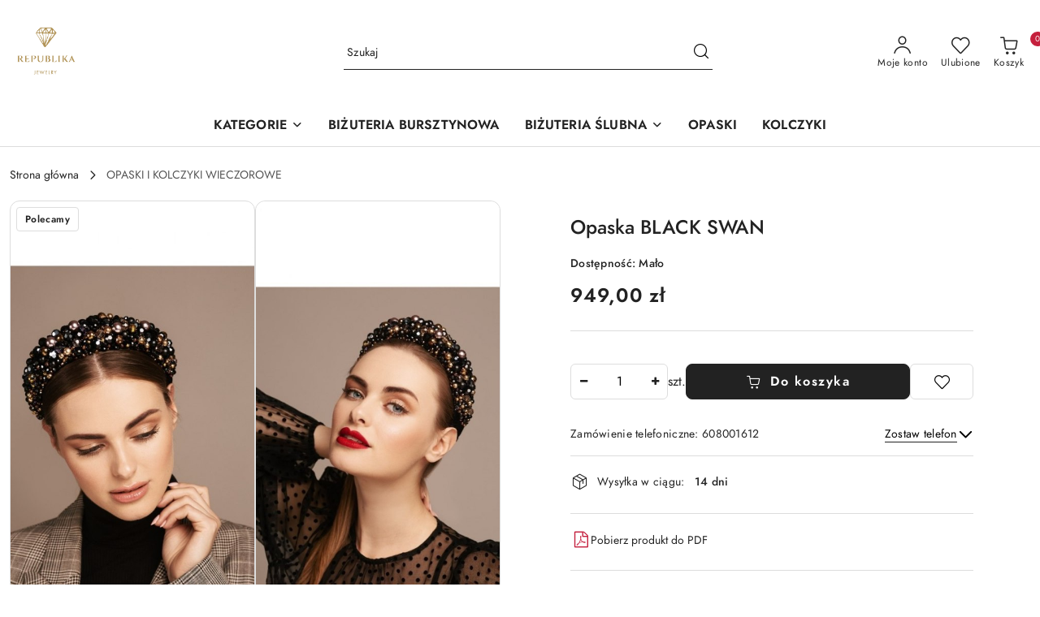

--- FILE ---
content_type: text/html; charset=utf-8
request_url: https://republikajewelry.pl/BLACK-SWAN-p330
body_size: 28815
content:
<!DOCTYPE html>
<html lang="pl" currency="PLN"  class=" ">
	<head>
		<meta http-equiv="Content-Type" content="text/html; charset=UTF-8" />
		<meta name="description" content="Opaska BLACK SWAN Wyjątkowa i bardzo efektowna opaska, ręcznie wyszywana szklanymi perłami oraz szlifowanymi, połyskującymi kryształami. Opaska w odcieniach czerni, oberżyny i złota, całość na aksamicie. Rozmiar uniwersalny.  Każda opaska pakowana jest w ">
		<meta name="keywords" content="Sklep, internetowy, premium, wysoka jakość, opaska do włosów, opaski, biżuteria, biżuteria na głowe, kolczyki, panna młoda, dodatki modowe, projektant, kolekcja, casula, ślubna, wieczorowa, eleganckie, ręcznie tworzone, ślub, dodatki ślubne">
					<meta name="generator" content="Sky-Shop">
						<meta name="author" content="Republika jewelry - działa na oprogramowaniu sklepów internetowych Sky-Shop.pl">
		<meta name="viewport" content="width=device-width, initial-scale=1.0">
		<meta name="skin_id" content="flex">
		<meta property="og:title" content="Opaska BLACK SWAN">
		<meta property="og:description" content="Opaska BLACK SWAN Wyjątkowa i bardzo efektowna opaska, ręcznie wyszywana szklanymi perłami oraz szlifowanymi, połyskującymi kryształami. Opaska w odcieniach czerni, oberżyny i złota, całość na aksamicie. Rozmiar uniwersalny.  Każda opaska pakowana jest w ">
					<meta property="og:image" content="https://republikajewelry.pl/images/df547/0-1000/BLACK-SWAN_%5B630%5D_568.jpg">
			<meta property="og:image:type" content="image/jpeg">
			<meta property="og:image:width" content="568">
			<meta property="og:image:height" content="950">
			<link rel="image_src" href="https://republikajewelry.pl/images/df547/0-1000/BLACK-SWAN_%5B630%5D_568.jpg">
							<link rel="shortcut icon" href="/upload/df547/favicon.png">
									<link rel="next" href="https://republikajewelry.pl/BLACK-SWAN-p330/pa/2#scr">
							<link rel="canonical" href="https://republikajewelry.pl/Opaska-BLACK-SWAN-p330">
						<title>Opaska BLACK SWAN</title>
		

				



<!-- edrone -->



	
        <script async src="https://www.googletagmanager.com/gtag/js?id=GTM-5ZWNKQ4K"></script>
    <script>
        window.dataLayer = window.dataLayer || [];
        function gtag(){dataLayer.push(arguments);}
        gtag('js', new Date());

        gtag('config', 'GTM-5ZWNKQ4K');
    </script>
	

	
<!-- Google Tag Manager -->
<script>(function(w,d,s,l,i){w[l]=w[l]||[];w[l].push({'gtm.start':
        new Date().getTime(),event:'gtm.js'});var f=d.getElementsByTagName(s)[0],
    j=d.createElement(s),dl=l!='dataLayer'?'&l='+l:'';j.async=true;j.src=
    'https://www.googletagmanager.com/gtm.js?id='+i+dl;f.parentNode.insertBefore(j,f);
})(window,document,'script','dataLayer','GTM-5ZWNKQ4K');</script>
<!-- End Google Tag Manager -->

	<script>
		var GA_4_PRODUCTS_DATA =  [{"item_id":330,"item_brand":null,"item_category":"OPASKI I KOLCZYKI WIECZOROWE"}] ;
			</script>







		<script type="text/javascript">

			function imageLoaded(element, target = "prev") {
				let siblingElement;
				if (target === "prev") {
					siblingElement = element.previousElementSibling;
				} else if (target === "link") {
					siblingElement = element.parentElement.previousElementSibling;
				}
				if (siblingElement && (siblingElement.classList.contains("fa") || siblingElement.classList.contains("icon-refresh"))) {
					siblingElement.style.display = "none";
				}
			}
			</script>

        		<link rel="stylesheet" href="/view/new/scheme/public/_common/scss/libs/bootstrap5.min.css">
		<link rel="stylesheet"  href="/view/new/scheme/public/_common/scss/libs/angular-material.min.css">
		
		<link rel="stylesheet" href="/view/new/userContent/df547/style.css?v=441">
		
		
		<script src="/view/new/scheme/public/_common/js/libs/promise/promise.min.js"></script>
		<script src="/view/new/scheme/public/_common/js/libs/jquery/jquery.min.js"></script>
		<script src="/view/new/scheme/public/_common/js/libs/angularjs/angularjs.min.js"></script>
	</head>
	<body 		  data-coupon-codes-active="1"
		  data-free-delivery-info-active="1"
		  data-generate-pdf-config="PRODUCT_AND_CART"
		  data-hide-price="0"
		  data-is-user-logged-id="0"
		  data-loyalty-points-active="0"
		  data-cart-simple-info-quantity="0"
		  data-cart-simple-info-price="0,00 zł"
		  data-base="PLN"
		  data-used="PLN|zł"
		  data-rates="'PLN':1"
		  data-decimal-hide="0"
		  data-decimal=","
		  data-thousand=" "
		   data-js-hash="fd5384a518"		  data-gtag-events="true" data-gtag-id="GTM-5ZWNKQ4K"		  		  class="		  		  		  		  "
		  		  		  		  		  data-hurt-price-type=""
		  data-hurt-price-text=""
		  		  data-tax="23"
	>
		
		
					
<!-- Google Tag Manager (noscript) -->
<noscript>
    <iframe src="https://www.googletagmanager.com/ns.html?id=GTM-5ZWNKQ4K"
                  height="0" width="0" style="display:none;visibility:hidden"></iframe>
</noscript>
<!-- End Google Tag Manager (noscript) -->
		


<div id="aria-live" role="alert" aria-live="assertive" class="sr-only">&nbsp;</div>
<main class="skyshop-container" data-ng-app="SkyShopModule">
		
<div class="header_topbar_logo_search_basket-wrapper header_wrapper" data-ng-controller="CartCtrl" data-ng-init="init({type: 'QUICK_CART', turnOffSales: 0})">
        
<md-sidenav role="dialog" aria-modal="true" ng-cloak md-component-id="mobile-cart" class="md-sidenav-right position-fixed full-width-sidenav" sidenav-swipe>
    <md-content layout-padding="">
        <div class="dropdown dropdown-quick-cart">
            
<div data-ng-if="data.cartSelected || data.hidePrice" id="header_cart" class="header_cart">
    <!--googleoff: all-->

    <div class="header_cart_title d-flex align-items-center justify-content-between hidden-on-desktop">
        <span class="sky-f-body-bold">Koszyk (<span data-ng-bind="data.cartAmount">0</span>)</span>
        <button aria-label="Zamknij podgląd koszyka" class="border-0 bg-transparent d-flex" data-ng-keydown="closeMobileCart($event)" data-ng-click="closeMobileCart($event)"><span class="icon-close_24 icon-24 icon-600"></span></button>
    </div>

    <div data-ng-if="data.cartSelected.items.length" class="products-scroll" data-scrollbar>
        <ul class="products">
            <li aria-labelledby="prod-[{[$index]}]-name"
                    data-nosnippet data-ng-repeat="item in data.cartSelected.items track by item.id"
                data-ng-if="item.type !== 'GRATIS_PRODUCT'"
                class="product-tile justify-content-between d-flex align-items-start">

                <button class="d-flex flex-grow-1 border-0 bg-transparent text-decoration-children" data-ng-click="openProductPage(item.product)" data-ng-disabled="isApiPending">
                    <img class="product-image"
                         data-ng-srcset="[{[item.product.photo.url]}] 75w"
                         sizes="(max-width: 1200px) 75px, 100px"
                         data-ng-src="[{[item.product.photo.url]}]"
                         alt="[{[item.product.name]}]"
                         aria-hidden="true"/>
                    <div>
                        <h3 id="prod-[{[$index]}]-name"
                            class="product-name sky-f-small-regular text-start child-decoration">
                            <span aria-label="Produkt [{[$index+1]}]:"></span>
                            <span data-ng-bind="item.product.name"></span>
                        </h3>
                        <p class="product-total text-start">
                            <span class="sr-only">Ilość:</span>
                            <span data-ng-bind="item.quantity"></span>
                            <span aria-hidden="true">x</span>
                            <span class="sr-only">Cena jednostkowa:</span>
                            <span class="sky-f-small-bold text-lowercase" data-ng-bind-html="item.unitPriceSummary | priceFormat:''"></span>
                        </p>
                    </div>
                </button>
                <div>
                    <button aria-label="Usuń produkt z koszyka: [{[item.product.name]}]"
                            type="button"
                            class="d-flex border-0 bg-transparent p-0 m-2"
                            is-disabled="isApiPending"
                            remove-list-item
                            parent-selector-to-remove="'li'"
                            collapse-animation="true"
                            click="deleteCartItem(item.id)">
                        <span class="icon-close_circle_24 icon-18 cursor-pointer">
                        <span class="path1"></span>
                        <span class="path2"></span>
                    </span>
                    </button>

                </div>
            </li>
        </ul>
    </div>
    <div data-ng-if="!data.cartSelected.items.length"
         class="cart-empty d-flex justify-content-center align-items-center">
        <span class="sky-f-body-medium">Koszyk jest pusty</span>
    </div>
    
<section data-ng-if="cartFinalDiscountByFreeDelivery() || (data.cartFreeDelivery && data.cartFreeDelivery.status !== data.cartFreeDeliveryStatuses.NOT_AVAILABLE)" class="free_shipment sky-statement-green sky-rounded-4 sky-mb-1">
  <div data-ng-if="!cartFinalDiscountByFreeDelivery()  && data.cartFreeDelivery && data.cartFreeDelivery.missingAmount > 0">
    <p class="d-flex justify-content-center align-items-center mb-0 color-inherit">
      <span class="icon-truck icon-24 me-2"></span>
      <span class="core_addAriaLivePolite sky-f-caption-regular">
            Do bezpłatnej dostawy brakuje
        <span class="sky-f-caption-medium text-lowercase" data-ng-bind-html="data.cartFreeDelivery | priceFormat: ''">-,--</span>
        </span>
    </p>
  </div>
  <div data-ng-if="cartFinalDiscountByFreeDelivery() || data.cartFreeDelivery.missingAmount <= 0">
    <div class="cart-upper strong special free-delivery d-flex justify-content-center align-items-center">
      <span class="icon-truck icon-24 me-2 sky-text-green-dark"></span>
      <span class="core_addAriaLivePolite sky-f-caption-medium sky-text-green-dark text-uppercase">Darmowa dostawa!</span>
    </div>
  </div>
</section>    <div role="region" aria-labelledby="order_summary">
        <h3 id="order_summary" class="sr-only">Podsumowanie zamówienia</h3>
        <p class="d-flex justify-content-between color-inherit mb-0">
                <span class="sky-f-body-bold sky-letter-spacing-1per">Suma                 </span>
            <span data-ng-if="!data.hidePrice" class="price-color sky-f-body-bold sky-letter-spacing-1per"
                  data-ng-bind-html="data.cartSelected.priceSummary | priceFormat:'':true">0,00 zł</span>
            <span data-ng-if="data.hidePrice" class="sky-f-body-bold"></span>
        </p>
                <p class="quick-cart-products-actions__summary-discount-info mb-0" data-ng-if="data.cartSelected.priceSummary.final.gross != data.cartSelected.priceSummary.base.gross">
            <small>Cena uwzględnia rabaty</small>
        </p>
    </div>
    <div class="execute-order-container">
        <button type="button"
                data-ng-click="executeOrder($event)"
                data-ng-keydown="executeOrder($event)"
                class="btn btn-primary sky-f-body-bold d-block w-100">
            Realizuj zamówienie
        </button>
    </div>


    <!--googleon: all-->
</div>        </div>
    </md-content>
</md-sidenav>        <header class="header header_topbar_logo_search_basket " data-sticky="yes">
        

<div class="header_searchbar_panel d-flex align-items-top">
  <div class="container-xxl">
    <div class="container container-wrapper d-flex justify-content-center">
      
<form id="header_panel_searchbar" class="header_searchbar" method="GET" action="/category/#top">

    <div class="sky-input-group-material input-group">
        <input aria-label="Wyszukaj produkt"
               class="form-control sky-f-small-regular p-1 pb-0 pt-0 pe-4 "
               cy-data="headerSearch"
               type="search"
               name="q"
               value=""
               placeholder="Szukaj"
               autocomplete="off"
               product-per-page="5"
                       />
                <button type="submit" value="Szukaj" aria-label="Szukaj i przejdź do wyników wyszukiwania" class="p-1 pb-0 pt-0">
            <span class="icon-search_big icon-20"></span>
        </button>
    </div>
    </form>      <button aria-label="Zamknij wyszukiwarkę" id="toggleHeaderSearchbarPanel" type="button" class="close-searchbar ms-2 bg-transparent border-0">
        <span class="icon-close_28 icon-28"></span>
      </button>
    </div>
  </div>
</div>
<div class="container-xxl header_with_searchbar">
  <div class="container container-wrapper">
    <div class="header-components d-flex justify-content-between align-items-center">
      <div class="logo-wrapper d-flex hidden-on-desktop">
        <div class="d-flex align-items-center w-100">
          
<div class="hidden-on-desktop d-flex align-items-center mb-3 mt-3">
    <button aria-label="Otwórz menu główne" type="button" id="mobile-open-flex-menu" class="icon-hamburger_menu icon-23 sky-cursor-pointer border-0 bg-transparent p-0 icon-black"></button>

    <div id="mobile-flex-menu" class="flex_menu">
        <div class="flex_menu_title d-flex align-items-center justify-content-between hidden-on-desktop">
            <button aria-label="Powrót do poprzedniego poziomu menu" class="flex_back_button icon-arrow_left_32 icon-600 bg-transparent border-0 p-0 icon-black" ></button>
            <span class="sky-f-body-bold title">
                <span class="ms-3 me-3 logo">
                    
<!--PARAMETERS:
    COMPONENT_CLASS
    SRC
    ALT
    DEFAULT_ALT
    LOGO_MAX_HEIGHT
-->

<a href="/" class=" header_mobile_menu_logo d-flex align-items-center">
    <img class="logo-image" data-max-height="45"  data-src-old-browser=""  src="/upload/df547/logos//Rep_Jew-01LOGO300x300.png" alt=" Republika jewelry " />
</a>                </span>

            </span>
            <button id="mobile-flex-menu-close" type="button" aria-label="Zamknij menu główne" class="icon-close_24 icon-24 icon-600 mx-3 bg-transparent border-0 p-0 icon-black"></button>
        </div>
        <div class="categories-scroll scroll-content">
            <ul class="main-categories categories-level-1">
                
                                                <li>
                    <a
                              role="button" aria-haspopup="true"  tabindex="0"                            data-title="KATEGORIE" ">
                        <span>KATEGORIE</span>
                        <span class="icon-arrow_right_16 icon-16 icon-600"></span>
                    </a>
                                            <ul aria-label="Lista opcji dla grupy: KATEGORIE" class="categories-level-2">
                                                            <li>
                                    <a  data-title="NEW YEAR SALE -35%" href="/NEW-YEAR-SALE-35-c159">
                                        <span>NEW YEAR SALE -35%</span>
                                                                            </a>
                                                                    </li>
                                                            <li>
                                    <a role="button" aria-haspopup="true" tabindex="0" data-title="AMBER ECHO- bursztyny i minerały" href="/AMBER-ECHO-bursztyny-i-mineraly-c153">
                                        <span>AMBER ECHO- bursztyny i minerały</span>
                                                                                <span class="icon-arrow_right_16 icon-16 icon-600"></span>
                                                                            </a>
                                                                            <ul class="categories-level-3">
                                                                                        <li>
                                                <a data-title="Opaska" href="/Opaska-c154">
                                                    <span>Opaska</span>
                                                </a>
                                            </li>
                                                                                        <li>
                                                <a data-title="Kolczyki" href="/Kolczyki-c155">
                                                    <span>Kolczyki</span>
                                                </a>
                                            </li>
                                                                                        <li>
                                                <a data-title="Bransoletki" href="/Bransoletki-c156">
                                                    <span>Bransoletki</span>
                                                </a>
                                            </li>
                                                                                        <li>
                                                <a data-title="Komplety" href="/Komplety-c157">
                                                    <span>Komplety</span>
                                                </a>
                                            </li>
                                                                                        <li>
                                                <a data-title="Broszki" href="/Broszki-c160">
                                                    <span>Broszki</span>
                                                </a>
                                            </li>
                                                                                    </ul>
                                                                    </li>
                                                            <li>
                                    <a role="button" aria-haspopup="true" tabindex="0" data-title="BURSZTYNOWE DODATKI" href="/BURSZTYNOWE-DODATKI-c93">
                                        <span>BURSZTYNOWE DODATKI</span>
                                                                                <span class="icon-arrow_right_16 icon-16 icon-600"></span>
                                                                            </a>
                                                                            <ul class="categories-level-3">
                                                                                        <li>
                                                <a data-title="OPASKI I KOLCZYKI" href="/OPASKI-I-KOLCZYKI-c151">
                                                    <span>OPASKI I KOLCZYKI</span>
                                                </a>
                                            </li>
                                                                                        <li>
                                                <a data-title="KOLEKCJA AMBER PORCELAIN" href="/KOLEKCJA-AMBER-PORCELAIN-c128">
                                                    <span>KOLEKCJA AMBER PORCELAIN</span>
                                                </a>
                                            </li>
                                                                                    </ul>
                                                                    </li>
                                                            <li>
                                    <a role="button" aria-haspopup="true" tabindex="0" data-title="NOWA ŚLUBNA KOLEKCJA 2025" href="/NOWA-SLUBNA-KOLEKCJA-2025-c140">
                                        <span>NOWA ŚLUBNA KOLEKCJA 2025</span>
                                                                                <span class="icon-arrow_right_16 icon-16 icon-600"></span>
                                                                            </a>
                                                                            <ul class="categories-level-3">
                                                                                        <li>
                                                <a data-title="Kolczyki" href="/Kolczyki-c141">
                                                    <span>Kolczyki</span>
                                                </a>
                                            </li>
                                                                                        <li>
                                                <a data-title="Opaski" href="/Opaski-c142">
                                                    <span>Opaski</span>
                                                </a>
                                            </li>
                                                                                        <li>
                                                <a data-title="Kolie" href="/Kolie-c143">
                                                    <span>Kolie</span>
                                                </a>
                                            </li>
                                                                                        <li>
                                                <a data-title="Ozdoby do włosów" href="/Ozdoby-do-wlosow-c144">
                                                    <span>Ozdoby do włosów</span>
                                                </a>
                                            </li>
                                                                                    </ul>
                                                                    </li>
                                                            <li>
                                    <a role="button" aria-haspopup="true" tabindex="0" data-title="OPASKI" href="/OPASKI-c94">
                                        <span>OPASKI</span>
                                                                                <span class="icon-arrow_right_16 icon-16 icon-600"></span>
                                                                            </a>
                                                                            <ul class="categories-level-3">
                                                                                        <li>
                                                <a data-title="OPASKI JEDWABNE" href="/OPASKI-JEDWABNE-c145">
                                                    <span>OPASKI JEDWABNE</span>
                                                </a>
                                            </li>
                                                                                        <li>
                                                <a data-title="OPASKI WYSZYWANE" href="/OPASKI-WYSZYWANE-c146">
                                                    <span>OPASKI WYSZYWANE</span>
                                                </a>
                                            </li>
                                                                                        <li>
                                                <a data-title="OPASKI WYPLATANE" href="/OPASKI-WYPLATANE-c147">
                                                    <span>OPASKI WYPLATANE</span>
                                                </a>
                                            </li>
                                                                                        <li>
                                                <a data-title="OPASKI MINERALNE" href="/OPASKI-MINERALNE-c148">
                                                    <span>OPASKI MINERALNE</span>
                                                </a>
                                            </li>
                                                                                    </ul>
                                                                    </li>
                                                            <li>
                                    <a  data-title="KOLCZYKI" href="/KOLCZYKI-c96">
                                        <span>KOLCZYKI</span>
                                                                            </a>
                                                                    </li>
                                                            <li>
                                    <a  data-title="GUMKI JEDWABNE" href="/GUMKI-JEDWABNE-c158">
                                        <span>GUMKI JEDWABNE</span>
                                                                            </a>
                                                                    </li>
                                                            <li>
                                    <a role="button" aria-haspopup="true" tabindex="0" data-title="OPASKI I KOLCZYKI ŚLUBNE" href="/OPASKI-I-KOLCZYKI-SLUBNE-c91">
                                        <span>OPASKI I KOLCZYKI ŚLUBNE</span>
                                                                                <span class="icon-arrow_right_16 icon-16 icon-600"></span>
                                                                            </a>
                                                                            <ul class="categories-level-3">
                                                                                        <li>
                                                <a data-title="KOLEKCJA ŚLUBNA 2024" href="/KOLEKCJA-SLUBNA-2024-c106">
                                                    <span>KOLEKCJA ŚLUBNA 2024</span>
                                                </a>
                                            </li>
                                                                                        <li>
                                                <a data-title="ŚLUBNA KOLEKCJA 2023" href="/SLUBNA-KOLEKCJA-2023-c69">
                                                    <span>ŚLUBNA KOLEKCJA 2023</span>
                                                </a>
                                            </li>
                                                                                        <li>
                                                <a data-title="WSZYSTKO" href="/WSZYSTKO-c149">
                                                    <span>WSZYSTKO</span>
                                                </a>
                                            </li>
                                                                                    </ul>
                                                                    </li>
                                                            <li>
                                    <a  data-title="OPASKI I KOLCZYKI WIECZOROWE" href="/OPASKI-I-KOLCZYKI-WIECZOROWE-c89">
                                        <span>OPASKI I KOLCZYKI WIECZOROWE</span>
                                                                            </a>
                                                                    </li>
                                                            <li>
                                    <a  data-title="KOMPLETY" href="/KOMPLETY-c104">
                                        <span>KOMPLETY</span>
                                                                            </a>
                                                                    </li>
                                                    </ul>
                                    </li>
                                
                
                                                                                
                
                                <li>
                    <a data-title="BIŻUTERIA BURSZTYNOWA" href="https://www.republikajewelry.pl/BURSZTYNOWE-DODATKI-c93" >
                        <span>BIŻUTERIA BURSZTYNOWA</span>
                    </a>
                </li>
                                                                                <li>
                    <a
                              role="button" aria-haspopup="true"  tabindex="0"                            data-title="BIŻUTERIA ŚLUBNA" ">
                        <span>BIŻUTERIA ŚLUBNA</span>
                        <span class="icon-arrow_right_16 icon-16 icon-600"></span>
                    </a>
                                            <ul aria-label="Lista opcji dla: BIŻUTERIA ŚLUBNA" class="categories-level-2">
                                                                                                <li>
                                        <a role="button" aria-haspopup="true" tabindex="0" data-title="NOWA ŚLUBNA KOLEKCJA 2025" href="/NOWA-SLUBNA-KOLEKCJA-2025-c140">
                                            <span>NOWA ŚLUBNA KOLEKCJA 2025</span>
                                                                                            <span class="icon-arrow_right_16 icon-16 icon-600"></span>
                                                                                    </a>
                                                                                    <ul>
                                                                                                    <li>
                                                        <a data-title="Kolczyki" href="/Kolczyki-c141">
                                                            <span>Kolczyki</span>
                                                        </a>
                                                    </li>
                                                                                                    <li>
                                                        <a data-title="Opaski" href="/Opaski-c142">
                                                            <span>Opaski</span>
                                                        </a>
                                                    </li>
                                                                                                    <li>
                                                        <a data-title="Kolie" href="/Kolie-c143">
                                                            <span>Kolie</span>
                                                        </a>
                                                    </li>
                                                                                                    <li>
                                                        <a data-title="Ozdoby do włosów" href="/Ozdoby-do-wlosow-c144">
                                                            <span>Ozdoby do włosów</span>
                                                        </a>
                                                    </li>
                                                                                            </ul>
                                                                                                                                                                        <li>
                                        <a role="button" aria-haspopup="true" tabindex="0" data-title="OPASKI I KOLCZYKI ŚLUBNE" href="/OPASKI-I-KOLCZYKI-SLUBNE-c91">
                                            <span>OPASKI I KOLCZYKI ŚLUBNE</span>
                                                                                            <span class="icon-arrow_right_16 icon-16 icon-600"></span>
                                                                                    </a>
                                                                                    <ul>
                                                                                                    <li>
                                                        <a data-title="KOLEKCJA ŚLUBNA 2024" href="/KOLEKCJA-SLUBNA-2024-c106">
                                                            <span>KOLEKCJA ŚLUBNA 2024</span>
                                                        </a>
                                                    </li>
                                                                                                    <li>
                                                        <a data-title="ŚLUBNA KOLEKCJA 2023" href="/SLUBNA-KOLEKCJA-2023-c69">
                                                            <span>ŚLUBNA KOLEKCJA 2023</span>
                                                        </a>
                                                    </li>
                                                                                                    <li>
                                                        <a data-title="WSZYSTKO" href="/WSZYSTKO-c149">
                                                            <span>WSZYSTKO</span>
                                                        </a>
                                                    </li>
                                                                                            </ul>
                                                                                                                            </ul>
                                    </li>
                                
                
                                                                                
                
                                <li>
                    <a data-title="OPASKI" href="https://www.republikajewelry.pl/OPASKI-c94" >
                        <span>OPASKI</span>
                    </a>
                </li>
                                                                                
                
                                <li>
                    <a data-title="KOLCZYKI" href="https://www.republikajewelry.pl/KOLCZYKI-c96" >
                        <span>KOLCZYKI</span>
                    </a>
                </li>
                                                            </ul>
        </div>

    </div>
</div>
          <div class="ms-3 me-3 flex-grow-1">
            
<!--PARAMETERS:
    COMPONENT_CLASS
    SRC
    ALT
    DEFAULT_ALT
    LOGO_MAX_HEIGHT
-->

<a href="/" class="d-flex align-items-center">
    <img class="logo-image" data-max-height="90"  data-src-old-browser=""  src="/upload/df547/logos//Rep_Jew-01LOGO300x300.png" alt=" Republika jewelry " />
</a>          </div>
        </div>

        
<!-- PARAMETERS:
     SEARCH_ICON_HIDDEN_ON_DESKTOP
     ICON_LABELS_HIDDEN_ON_DESKTOP

     HIDE_SEARCH
     HIDE_ACCOUNT
     HIDE_CART
     HIDE_MENU_ON_DESKTOP
     CART_SUFFIX_ID

 -->

<nav class=" hidden-on-desktop header_user_menu sky-navbar navbar navbar-expand-lg sky-mt-2-5 sky-mb-2-5 col justify-content-end">
    <ul class="navbar-nav d-flex flex-flow-nowrap align-items-center">
            <li class="nav-item
                hidden-on-desktop">
            <button aria-label="Otwórz wyszukiwarkę" id="toggleHeaderSearchbarPanel" type="button" class="nav-link d-flex flex-column align-items-center bg-transparent border-0">
                <span class="icon-search_big icon-24"></span>
                <span aria-hidden="true" class="sky-f-caption-regular text-nowrap hidden-on-mobile">Szukaj</span>            </button>
        </li>
    
    
                <li class="
                nav-item position-relative">
            <button type="button" aria-label="Liczba ulubionych produktów: 0" class="core_openStore nav-link d-flex flex-column align-items-center bg-transparent border-0">
                <span class="icon-favourite_outline icon-24"></span>
                <span class="sky-f-caption-regular hidden-on-mobile ">Ulubione</span>
                            </button>
        </li>
                                            <li class="
                                        nav-item quick-cart dropdown" >
                    <button
                            id="header-cart-button-mobile"
                            aria-label="Liczba produktów w koszyku: [{[data.cartAmount]}]"
                            aria-haspopup="true"
                            aria-expanded="false"
                            aria-controls="header-cart-menu-mobile"
                            class="nav-link cart-item dropdown-toggle d-flex flex-column align-items-center position-relative bg-transparent border-0"
                            type="button"
                            data-bs-toggle="dropdown"
                            data-ng-keydown="openMobileCart($event)"
                            data-ng-click="openMobileCart($event)" data-ng-mouseenter="loadMobileCart()">
                                    <span class="icon-shipping_bag icon-24"></span>
                                    <span class="sky-f-caption-regular text-nowrap hidden-on-mobile ">Koszyk</span>
                                    <span class="translate-middle sky-badge badge-cart-amount">
                                        <span data-ng-bind="data.cartAmount" class="sky-f-number-in-circle">0</span>
                                    </span>
                    </button>
                    <ul id="header-cart-menu-mobile"  class="dropdown-menu dropdown-quick-cart ">
                                                    <li ng-cloak data-ng-if="data.initCartAmount">
                                
<div data-ng-if="data.cartSelected || data.hidePrice" id="header_cart" class="header_cart">
    <!--googleoff: all-->

    <div class="header_cart_title d-flex align-items-center justify-content-between hidden-on-desktop">
        <span class="sky-f-body-bold">Koszyk (<span data-ng-bind="data.cartAmount">0</span>)</span>
        <button aria-label="Zamknij podgląd koszyka" class="border-0 bg-transparent d-flex" data-ng-keydown="closeMobileCart($event)" data-ng-click="closeMobileCart($event)"><span class="icon-close_24 icon-24 icon-600"></span></button>
    </div>

    <div data-ng-if="data.cartSelected.items.length" class="products-scroll" data-scrollbar>
        <ul class="products">
            <li aria-labelledby="prod-[{[$index]}]-name"
                    data-nosnippet data-ng-repeat="item in data.cartSelected.items track by item.id"
                data-ng-if="item.type !== 'GRATIS_PRODUCT'"
                class="product-tile justify-content-between d-flex align-items-start">

                <button class="d-flex flex-grow-1 border-0 bg-transparent text-decoration-children" data-ng-click="openProductPage(item.product)" data-ng-disabled="isApiPending">
                    <img class="product-image"
                         data-ng-srcset="[{[item.product.photo.url]}] 75w"
                         sizes="(max-width: 1200px) 75px, 100px"
                         data-ng-src="[{[item.product.photo.url]}]"
                         alt="[{[item.product.name]}]"
                         aria-hidden="true"/>
                    <div>
                        <h3 id="prod-[{[$index]}]-name"
                            class="product-name sky-f-small-regular text-start child-decoration">
                            <span aria-label="Produkt [{[$index+1]}]:"></span>
                            <span data-ng-bind="item.product.name"></span>
                        </h3>
                        <p class="product-total text-start">
                            <span class="sr-only">Ilość:</span>
                            <span data-ng-bind="item.quantity"></span>
                            <span aria-hidden="true">x</span>
                            <span class="sr-only">Cena jednostkowa:</span>
                            <span class="sky-f-small-bold text-lowercase" data-ng-bind-html="item.unitPriceSummary | priceFormat:''"></span>
                        </p>
                    </div>
                </button>
                <div>
                    <button aria-label="Usuń produkt z koszyka: [{[item.product.name]}]"
                            type="button"
                            class="d-flex border-0 bg-transparent p-0 m-2"
                            is-disabled="isApiPending"
                            remove-list-item
                            parent-selector-to-remove="'li'"
                            collapse-animation="true"
                            click="deleteCartItem(item.id)">
                        <span class="icon-close_circle_24 icon-18 cursor-pointer">
                        <span class="path1"></span>
                        <span class="path2"></span>
                    </span>
                    </button>

                </div>
            </li>
        </ul>
    </div>
    <div data-ng-if="!data.cartSelected.items.length"
         class="cart-empty d-flex justify-content-center align-items-center">
        <span class="sky-f-body-medium">Koszyk jest pusty</span>
    </div>
    
<section data-ng-if="cartFinalDiscountByFreeDelivery() || (data.cartFreeDelivery && data.cartFreeDelivery.status !== data.cartFreeDeliveryStatuses.NOT_AVAILABLE)" class="free_shipment sky-statement-green sky-rounded-4 sky-mb-1">
  <div data-ng-if="!cartFinalDiscountByFreeDelivery()  && data.cartFreeDelivery && data.cartFreeDelivery.missingAmount > 0">
    <p class="d-flex justify-content-center align-items-center mb-0 color-inherit">
      <span class="icon-truck icon-24 me-2"></span>
      <span class="core_addAriaLivePolite sky-f-caption-regular">
            Do bezpłatnej dostawy brakuje
        <span class="sky-f-caption-medium text-lowercase" data-ng-bind-html="data.cartFreeDelivery | priceFormat: ''">-,--</span>
        </span>
    </p>
  </div>
  <div data-ng-if="cartFinalDiscountByFreeDelivery() || data.cartFreeDelivery.missingAmount <= 0">
    <div class="cart-upper strong special free-delivery d-flex justify-content-center align-items-center">
      <span class="icon-truck icon-24 me-2 sky-text-green-dark"></span>
      <span class="core_addAriaLivePolite sky-f-caption-medium sky-text-green-dark text-uppercase">Darmowa dostawa!</span>
    </div>
  </div>
</section>    <div role="region" aria-labelledby="order_summary">
        <h3 id="order_summary" class="sr-only">Podsumowanie zamówienia</h3>
        <p class="d-flex justify-content-between color-inherit mb-0">
                <span class="sky-f-body-bold sky-letter-spacing-1per">Suma                 </span>
            <span data-ng-if="!data.hidePrice" class="price-color sky-f-body-bold sky-letter-spacing-1per"
                  data-ng-bind-html="data.cartSelected.priceSummary | priceFormat:'':true">0,00 zł</span>
            <span data-ng-if="data.hidePrice" class="sky-f-body-bold"></span>
        </p>
                <p class="quick-cart-products-actions__summary-discount-info mb-0" data-ng-if="data.cartSelected.priceSummary.final.gross != data.cartSelected.priceSummary.base.gross">
            <small>Cena uwzględnia rabaty</small>
        </p>
    </div>
    <div class="execute-order-container">
        <button type="button"
                data-ng-click="executeOrder($event)"
                data-ng-keydown="executeOrder($event)"
                class="btn btn-primary sky-f-body-bold d-block w-100">
            Realizuj zamówienie
        </button>
    </div>


    <!--googleon: all-->
</div>                            </li>
                                            </ul>
                </li>
                        </ul>
</nav>      </div>

      <div class="options-wrapper d-flex justify-content-between w-100 align-items-center">
        <div class="col logo-wrapper d-flex align-items-center hidden-on-mobile sky-me-2-5 sky-mt-2-5 sky-mb-2-5">
          
<!--PARAMETERS:
    COMPONENT_CLASS
    SRC
    ALT
    DEFAULT_ALT
    LOGO_MAX_HEIGHT
-->

<a href="/" class="d-flex align-items-center">
    <img class="logo-image" data-max-height="90"  data-src-old-browser=""  src="/upload/df547/logos//Rep_Jew-01LOGO300x300.png" alt=" Republika jewelry " />
</a>        </div>
        
<form id="header_main_searchbar" class="header_searchbar" method="GET" action="/category/#top">

    <div class="sky-input-group-material input-group">
        <input aria-label="Wyszukaj produkt"
               class="form-control sky-f-small-regular p-1 pb-0 pt-0 pe-4 "
               cy-data="headerSearch"
               type="search"
               name="q"
               value=""
               placeholder="Szukaj"
               autocomplete="off"
               product-per-page="5"
                       />
                <button type="submit" value="Szukaj" aria-label="Szukaj i przejdź do wyników wyszukiwania" class="p-1 pb-0 pt-0">
            <span class="icon-search_big icon-20"></span>
        </button>
    </div>
    </form>        <div class="col d-flex justify-content-end w-100">
          
<nav class="header_switchers sky-navbar navbar navbar-expand-lg sky-mt-2-5 sky-mb-2-5 col justify-content-end">

    </nav>

          
<!-- PARAMETERS:
     SEARCH_ICON_HIDDEN_ON_DESKTOP
     ICON_LABELS_HIDDEN_ON_DESKTOP

     HIDE_SEARCH
     HIDE_ACCOUNT
     HIDE_CART
     HIDE_MENU_ON_DESKTOP
     CART_SUFFIX_ID

 -->

<nav class="header_user_menu sky-navbar navbar navbar-expand-lg sky-mt-2-5 sky-mb-2-5 col justify-content-end">
    <ul class="navbar-nav d-flex flex-flow-nowrap align-items-center">
            <li class="nav-item
         hidden-on-mobile         hidden-on-desktop">
            <button aria-label="Otwórz wyszukiwarkę" id="toggleHeaderSearchbarPanel" type="button" class="nav-link d-flex flex-column align-items-center bg-transparent border-0">
                <span class="icon-search_big icon-24"></span>
                <span aria-hidden="true" class="sky-f-caption-regular text-nowrap hidden-on-mobile">Szukaj</span>            </button>
        </li>
    
            <li class="nav-item dropdown">
            <button
                    id="header-user-account-button"
                    aria-label="Moje konto"
                    aria-haspopup="true"
                    aria-expanded="false"
                    aria-controls="header-user-account-menu"
                    class="nav-link account-item dropdown-toggle d-flex flex-column align-items-center bg-transparent border-0"
                    type="button"
                    data-bs-toggle="dropdown">
                <span class="icon-user icon-24"></span>
                <span class="sky-f-caption-regular text-nowrap ">Moje konto</span>
                <span class="hidden-on-desktop icon-arrow_down_16 icon-16 icon-600"></span>
            </button>
            <ul id="header-user-account-menu" class="dropdown-menu">
                                    <li>
                        <a aria-label="Zaloguj się" class="dropdown-item d-flex" href="/login/">
                            <span class="sky-f-caption-regular">Zaloguj się</span>
                        </a>
                    </li>
                    <li>
                        <a aria-label="Zarejestruj się" class="dropdown-item d-flex" href="/register/">
                            <span class="sky-f-caption-regular">Zarejestruj się</span>
                        </a>
                    </li>
                                    <li>
                        <a aria-label="Dodaj zgłoszenie" class="dropdown-item d-flex" href="/ticket/add/" rel="nofollow">
                            <span class="sky-f-caption-regular">Dodaj zgłoszenie</span>
                        </a>
                    </li>

                
                            </ul>
        </li>
    
                <li class="
         hidden-on-mobile         nav-item position-relative">
            <button type="button" aria-label="Liczba ulubionych produktów: 0" class="core_openStore nav-link d-flex flex-column align-items-center bg-transparent border-0">
                <span class="icon-favourite_outline icon-24"></span>
                <span class="sky-f-caption-regular hidden-on-mobile ">Ulubione</span>
                            </button>
        </li>
                                            <li class="
                     hidden-on-mobile                     nav-item quick-cart dropdown" cy-data="headerCart">
                    <button
                            id="header-cart-button-desktop"
                            aria-label="Liczba produktów w koszyku: [{[data.cartAmount]}]"
                            aria-haspopup="true"
                            aria-expanded="false"
                            aria-controls="header-cart-menu-desktop"
                            class="nav-link cart-item dropdown-toggle d-flex flex-column align-items-center position-relative bg-transparent border-0"
                            type="button"
                            data-bs-toggle="dropdown"
                            data-ng-keydown="openMobileCart($event)"
                            data-ng-click="openMobileCart($event)" data-ng-mouseenter="loadMobileCart()">
                                    <span class="icon-shipping_bag icon-24"></span>
                                    <span class="sky-f-caption-regular text-nowrap hidden-on-mobile ">Koszyk</span>
                                    <span class="translate-middle sky-badge badge-cart-amount">
                                        <span data-ng-bind="data.cartAmount" class="sky-f-number-in-circle">0</span>
                                    </span>
                    </button>
                    <ul id="header-cart-menu-desktop"  class="dropdown-menu dropdown-quick-cart ">
                                                    <li ng-cloak data-ng-if="data.initCartAmount">
                                
<div data-ng-if="data.cartSelected || data.hidePrice" id="header_cart" class="header_cart">
    <!--googleoff: all-->

    <div class="header_cart_title d-flex align-items-center justify-content-between hidden-on-desktop">
        <span class="sky-f-body-bold">Koszyk (<span data-ng-bind="data.cartAmount">0</span>)</span>
        <button aria-label="Zamknij podgląd koszyka" class="border-0 bg-transparent d-flex" data-ng-keydown="closeMobileCart($event)" data-ng-click="closeMobileCart($event)"><span class="icon-close_24 icon-24 icon-600"></span></button>
    </div>

    <div data-ng-if="data.cartSelected.items.length" class="products-scroll" data-scrollbar>
        <ul class="products">
            <li aria-labelledby="prod-[{[$index]}]-name"
                    data-nosnippet data-ng-repeat="item in data.cartSelected.items track by item.id"
                data-ng-if="item.type !== 'GRATIS_PRODUCT'"
                class="product-tile justify-content-between d-flex align-items-start">

                <button class="d-flex flex-grow-1 border-0 bg-transparent text-decoration-children" data-ng-click="openProductPage(item.product)" data-ng-disabled="isApiPending">
                    <img class="product-image"
                         data-ng-srcset="[{[item.product.photo.url]}] 75w"
                         sizes="(max-width: 1200px) 75px, 100px"
                         data-ng-src="[{[item.product.photo.url]}]"
                         alt="[{[item.product.name]}]"
                         aria-hidden="true"/>
                    <div>
                        <h3 id="prod-[{[$index]}]-name"
                            class="product-name sky-f-small-regular text-start child-decoration">
                            <span aria-label="Produkt [{[$index+1]}]:"></span>
                            <span data-ng-bind="item.product.name"></span>
                        </h3>
                        <p class="product-total text-start">
                            <span class="sr-only">Ilość:</span>
                            <span data-ng-bind="item.quantity"></span>
                            <span aria-hidden="true">x</span>
                            <span class="sr-only">Cena jednostkowa:</span>
                            <span class="sky-f-small-bold text-lowercase" data-ng-bind-html="item.unitPriceSummary | priceFormat:''"></span>
                        </p>
                    </div>
                </button>
                <div>
                    <button aria-label="Usuń produkt z koszyka: [{[item.product.name]}]"
                            type="button"
                            class="d-flex border-0 bg-transparent p-0 m-2"
                            is-disabled="isApiPending"
                            remove-list-item
                            parent-selector-to-remove="'li'"
                            collapse-animation="true"
                            click="deleteCartItem(item.id)">
                        <span class="icon-close_circle_24 icon-18 cursor-pointer">
                        <span class="path1"></span>
                        <span class="path2"></span>
                    </span>
                    </button>

                </div>
            </li>
        </ul>
    </div>
    <div data-ng-if="!data.cartSelected.items.length"
         class="cart-empty d-flex justify-content-center align-items-center">
        <span class="sky-f-body-medium">Koszyk jest pusty</span>
    </div>
    
<section data-ng-if="cartFinalDiscountByFreeDelivery() || (data.cartFreeDelivery && data.cartFreeDelivery.status !== data.cartFreeDeliveryStatuses.NOT_AVAILABLE)" class="free_shipment sky-statement-green sky-rounded-4 sky-mb-1">
  <div data-ng-if="!cartFinalDiscountByFreeDelivery()  && data.cartFreeDelivery && data.cartFreeDelivery.missingAmount > 0">
    <p class="d-flex justify-content-center align-items-center mb-0 color-inherit">
      <span class="icon-truck icon-24 me-2"></span>
      <span class="core_addAriaLivePolite sky-f-caption-regular">
            Do bezpłatnej dostawy brakuje
        <span class="sky-f-caption-medium text-lowercase" data-ng-bind-html="data.cartFreeDelivery | priceFormat: ''">-,--</span>
        </span>
    </p>
  </div>
  <div data-ng-if="cartFinalDiscountByFreeDelivery() || data.cartFreeDelivery.missingAmount <= 0">
    <div class="cart-upper strong special free-delivery d-flex justify-content-center align-items-center">
      <span class="icon-truck icon-24 me-2 sky-text-green-dark"></span>
      <span class="core_addAriaLivePolite sky-f-caption-medium sky-text-green-dark text-uppercase">Darmowa dostawa!</span>
    </div>
  </div>
</section>    <div role="region" aria-labelledby="order_summary">
        <h3 id="order_summary" class="sr-only">Podsumowanie zamówienia</h3>
        <p class="d-flex justify-content-between color-inherit mb-0">
                <span class="sky-f-body-bold sky-letter-spacing-1per">Suma                 </span>
            <span data-ng-if="!data.hidePrice" class="price-color sky-f-body-bold sky-letter-spacing-1per"
                  data-ng-bind-html="data.cartSelected.priceSummary | priceFormat:'':true">0,00 zł</span>
            <span data-ng-if="data.hidePrice" class="sky-f-body-bold"></span>
        </p>
                <p class="quick-cart-products-actions__summary-discount-info mb-0" data-ng-if="data.cartSelected.priceSummary.final.gross != data.cartSelected.priceSummary.base.gross">
            <small>Cena uwzględnia rabaty</small>
        </p>
    </div>
    <div class="execute-order-container">
        <button type="button"
                data-ng-click="executeOrder($event)"
                data-ng-keydown="executeOrder($event)"
                class="btn btn-primary sky-f-body-bold d-block w-100">
            Realizuj zamówienie
        </button>
    </div>


    <!--googleon: all-->
</div>                            </li>
                                            </ul>
                </li>
                        </ul>
</nav>        </div>
      </div>
    </div>
  </div>
</div>
<nav class="hidden-on-mobile">
  
<!--PARAMETERS
    VERTICAL_MENU
    IS_STICKY
    BORDER_BOTTOM
-->
<nav id="header_main_menu" class="header_main_menu sky-navbar navbar navbar-expand-lg flex-grow-1 hidden-on-mobile d-flex justify-content-center header-bordered" >

    <div class="container-xxl">
            <div class="container container-wrapper">
                <div class="header_main_menu_wrapper d-flex align-items-stretch justify-content-center">
                    <ul aria-label="Menu główne" id="header_main_menu_list" class="navbar-nav d-flex flex-flow-nowrap">

                                                                                                <li class="nav-item nav-item-categories dropdown ">
                            <a aria-haspopup="true" aria-expanded="false"  role="button"  aria-label="KATEGORIE"
                            class="nestedDropdown nav-link nav-link-border dropdown-toggle d-flex align-items-center text-break sky-cursor-pointer"
                            aria-controls="dropdown_menu_85"
                            data-bs-toggle="dropdown"
                               href="javascript:void(0);">
                            <span class="sky-f-body-bold me-1">KATEGORIE</span>
                            <span class="icon-arrow_down_16 icon-16 icon-600 text-decoration-none"></span>
                            </a>
                            <ul id="dropdown_menu_85" class="dropdown-menu position-absolute">
                                <div class="container-xxl ">
                                    <div class="container container-wrapper ">
                                        <div class="row row-cols-3 dropdown-menu-scroll">
                                                                                                                                    <div class="col align-self-start ">
                                                <a class="text-decoration-children" aria-label="NEW YEAR SALE -35%" href="/NEW-YEAR-SALE-35-c159">
                                                    <span class="d-inline-block sky-f-small-bold mt-1 mb-2 child-decoration">NEW YEAR SALE -35%</span>
                                                </a>
                                                                                            </div>
                                                                                        <div class="col align-self-start ">
                                                <a class="text-decoration-children" aria-label="AMBER ECHO- bursztyny i minerały" href="/AMBER-ECHO-bursztyny-i-mineraly-c153">
                                                    <span class="d-inline-block sky-f-small-bold mt-1 mb-2 child-decoration">AMBER ECHO- bursztyny i minerały</span>
                                                </a>
                                                                                                <ul id="">
                                                                                                        <li>
                                                        <a class="text-decoration-children" aria-label="Opaska" href="/Opaska-c154">
                                                            <div class="d-flex align-items-center mb-2">
                                                                <span class="icon-arrow_right_16 icon-16 icon-600 me-1 text-decoration-none"></span>
                                                                <span class="sky-f-small-regular text-break child-decoration">Opaska</span>
                                                            </div>

                                                        </a>
                                                    </li>
                                                                                                        <li>
                                                        <a class="text-decoration-children" aria-label="Kolczyki" href="/Kolczyki-c155">
                                                            <div class="d-flex align-items-center mb-2">
                                                                <span class="icon-arrow_right_16 icon-16 icon-600 me-1 text-decoration-none"></span>
                                                                <span class="sky-f-small-regular text-break child-decoration">Kolczyki</span>
                                                            </div>

                                                        </a>
                                                    </li>
                                                                                                        <li>
                                                        <a class="text-decoration-children" aria-label="Bransoletki" href="/Bransoletki-c156">
                                                            <div class="d-flex align-items-center mb-2">
                                                                <span class="icon-arrow_right_16 icon-16 icon-600 me-1 text-decoration-none"></span>
                                                                <span class="sky-f-small-regular text-break child-decoration">Bransoletki</span>
                                                            </div>

                                                        </a>
                                                    </li>
                                                                                                        <li>
                                                        <a class="text-decoration-children" aria-label="Komplety" href="/Komplety-c157">
                                                            <div class="d-flex align-items-center mb-2">
                                                                <span class="icon-arrow_right_16 icon-16 icon-600 me-1 text-decoration-none"></span>
                                                                <span class="sky-f-small-regular text-break child-decoration">Komplety</span>
                                                            </div>

                                                        </a>
                                                    </li>
                                                                                                        <li>
                                                        <a class="text-decoration-children" aria-label="Broszki" href="/Broszki-c160">
                                                            <div class="d-flex align-items-center mb-2">
                                                                <span class="icon-arrow_right_16 icon-16 icon-600 me-1 text-decoration-none"></span>
                                                                <span class="sky-f-small-regular text-break child-decoration">Broszki</span>
                                                            </div>

                                                        </a>
                                                    </li>
                                                                                                    </ul>
                                                                                            </div>
                                                                                        <div class="col align-self-start ">
                                                <a class="text-decoration-children" aria-label="BURSZTYNOWE DODATKI" href="/BURSZTYNOWE-DODATKI-c93">
                                                    <span class="d-inline-block sky-f-small-bold mt-1 mb-2 child-decoration">BURSZTYNOWE DODATKI</span>
                                                </a>
                                                                                                <ul id="">
                                                                                                        <li>
                                                        <a class="text-decoration-children" aria-label="OPASKI I KOLCZYKI" href="/OPASKI-I-KOLCZYKI-c151">
                                                            <div class="d-flex align-items-center mb-2">
                                                                <span class="icon-arrow_right_16 icon-16 icon-600 me-1 text-decoration-none"></span>
                                                                <span class="sky-f-small-regular text-break child-decoration">OPASKI I KOLCZYKI</span>
                                                            </div>

                                                        </a>
                                                    </li>
                                                                                                        <li>
                                                        <a class="text-decoration-children" aria-label="KOLEKCJA AMBER PORCELAIN" href="/KOLEKCJA-AMBER-PORCELAIN-c128">
                                                            <div class="d-flex align-items-center mb-2">
                                                                <span class="icon-arrow_right_16 icon-16 icon-600 me-1 text-decoration-none"></span>
                                                                <span class="sky-f-small-regular text-break child-decoration">KOLEKCJA AMBER PORCELAIN</span>
                                                            </div>

                                                        </a>
                                                    </li>
                                                                                                    </ul>
                                                                                            </div>
                                                                                        <div class="col align-self-start  mt-4 ">
                                                <a class="text-decoration-children" aria-label="NOWA ŚLUBNA KOLEKCJA 2025" href="/NOWA-SLUBNA-KOLEKCJA-2025-c140">
                                                    <span class="d-inline-block sky-f-small-bold mt-1 mb-2 child-decoration">NOWA ŚLUBNA KOLEKCJA 2025</span>
                                                </a>
                                                                                                <ul id="">
                                                                                                        <li>
                                                        <a class="text-decoration-children" aria-label="Kolczyki" href="/Kolczyki-c141">
                                                            <div class="d-flex align-items-center mb-2">
                                                                <span class="icon-arrow_right_16 icon-16 icon-600 me-1 text-decoration-none"></span>
                                                                <span class="sky-f-small-regular text-break child-decoration">Kolczyki</span>
                                                            </div>

                                                        </a>
                                                    </li>
                                                                                                        <li>
                                                        <a class="text-decoration-children" aria-label="Opaski" href="/Opaski-c142">
                                                            <div class="d-flex align-items-center mb-2">
                                                                <span class="icon-arrow_right_16 icon-16 icon-600 me-1 text-decoration-none"></span>
                                                                <span class="sky-f-small-regular text-break child-decoration">Opaski</span>
                                                            </div>

                                                        </a>
                                                    </li>
                                                                                                        <li>
                                                        <a class="text-decoration-children" aria-label="Kolie" href="/Kolie-c143">
                                                            <div class="d-flex align-items-center mb-2">
                                                                <span class="icon-arrow_right_16 icon-16 icon-600 me-1 text-decoration-none"></span>
                                                                <span class="sky-f-small-regular text-break child-decoration">Kolie</span>
                                                            </div>

                                                        </a>
                                                    </li>
                                                                                                        <li>
                                                        <a class="text-decoration-children" aria-label="Ozdoby do włosów" href="/Ozdoby-do-wlosow-c144">
                                                            <div class="d-flex align-items-center mb-2">
                                                                <span class="icon-arrow_right_16 icon-16 icon-600 me-1 text-decoration-none"></span>
                                                                <span class="sky-f-small-regular text-break child-decoration">Ozdoby do włosów</span>
                                                            </div>

                                                        </a>
                                                    </li>
                                                                                                    </ul>
                                                                                            </div>
                                                                                        <div class="col align-self-start  mt-4 ">
                                                <a class="text-decoration-children" aria-label="OPASKI" href="/OPASKI-c94">
                                                    <span class="d-inline-block sky-f-small-bold mt-1 mb-2 child-decoration">OPASKI</span>
                                                </a>
                                                                                                <ul id="">
                                                                                                        <li>
                                                        <a class="text-decoration-children" aria-label="OPASKI JEDWABNE" href="/OPASKI-JEDWABNE-c145">
                                                            <div class="d-flex align-items-center mb-2">
                                                                <span class="icon-arrow_right_16 icon-16 icon-600 me-1 text-decoration-none"></span>
                                                                <span class="sky-f-small-regular text-break child-decoration">OPASKI JEDWABNE</span>
                                                            </div>

                                                        </a>
                                                    </li>
                                                                                                        <li>
                                                        <a class="text-decoration-children" aria-label="OPASKI WYSZYWANE" href="/OPASKI-WYSZYWANE-c146">
                                                            <div class="d-flex align-items-center mb-2">
                                                                <span class="icon-arrow_right_16 icon-16 icon-600 me-1 text-decoration-none"></span>
                                                                <span class="sky-f-small-regular text-break child-decoration">OPASKI WYSZYWANE</span>
                                                            </div>

                                                        </a>
                                                    </li>
                                                                                                        <li>
                                                        <a class="text-decoration-children" aria-label="OPASKI WYPLATANE" href="/OPASKI-WYPLATANE-c147">
                                                            <div class="d-flex align-items-center mb-2">
                                                                <span class="icon-arrow_right_16 icon-16 icon-600 me-1 text-decoration-none"></span>
                                                                <span class="sky-f-small-regular text-break child-decoration">OPASKI WYPLATANE</span>
                                                            </div>

                                                        </a>
                                                    </li>
                                                                                                        <li>
                                                        <a class="text-decoration-children" aria-label="OPASKI MINERALNE" href="/OPASKI-MINERALNE-c148">
                                                            <div class="d-flex align-items-center mb-2">
                                                                <span class="icon-arrow_right_16 icon-16 icon-600 me-1 text-decoration-none"></span>
                                                                <span class="sky-f-small-regular text-break child-decoration">OPASKI MINERALNE</span>
                                                            </div>

                                                        </a>
                                                    </li>
                                                                                                    </ul>
                                                                                            </div>
                                                                                        <div class="col align-self-start  mt-4 ">
                                                <a class="text-decoration-children" aria-label="KOLCZYKI" href="/KOLCZYKI-c96">
                                                    <span class="d-inline-block sky-f-small-bold mt-1 mb-2 child-decoration">KOLCZYKI</span>
                                                </a>
                                                                                            </div>
                                                                                        <div class="col align-self-start  mt-4 ">
                                                <a class="text-decoration-children" aria-label="GUMKI JEDWABNE" href="/GUMKI-JEDWABNE-c158">
                                                    <span class="d-inline-block sky-f-small-bold mt-1 mb-2 child-decoration">GUMKI JEDWABNE</span>
                                                </a>
                                                                                            </div>
                                                                                        <div class="col align-self-start  mt-4 ">
                                                <a class="text-decoration-children" aria-label="OPASKI I KOLCZYKI ŚLUBNE" href="/OPASKI-I-KOLCZYKI-SLUBNE-c91">
                                                    <span class="d-inline-block sky-f-small-bold mt-1 mb-2 child-decoration">OPASKI I KOLCZYKI ŚLUBNE</span>
                                                </a>
                                                                                                <ul id="">
                                                                                                        <li>
                                                        <a class="text-decoration-children" aria-label="KOLEKCJA ŚLUBNA 2024" href="/KOLEKCJA-SLUBNA-2024-c106">
                                                            <div class="d-flex align-items-center mb-2">
                                                                <span class="icon-arrow_right_16 icon-16 icon-600 me-1 text-decoration-none"></span>
                                                                <span class="sky-f-small-regular text-break child-decoration">KOLEKCJA ŚLUBNA 2024</span>
                                                            </div>

                                                        </a>
                                                    </li>
                                                                                                        <li>
                                                        <a class="text-decoration-children" aria-label="ŚLUBNA KOLEKCJA 2023" href="/SLUBNA-KOLEKCJA-2023-c69">
                                                            <div class="d-flex align-items-center mb-2">
                                                                <span class="icon-arrow_right_16 icon-16 icon-600 me-1 text-decoration-none"></span>
                                                                <span class="sky-f-small-regular text-break child-decoration">ŚLUBNA KOLEKCJA 2023</span>
                                                            </div>

                                                        </a>
                                                    </li>
                                                                                                        <li>
                                                        <a class="text-decoration-children" aria-label="WSZYSTKO" href="/WSZYSTKO-c149">
                                                            <div class="d-flex align-items-center mb-2">
                                                                <span class="icon-arrow_right_16 icon-16 icon-600 me-1 text-decoration-none"></span>
                                                                <span class="sky-f-small-regular text-break child-decoration">WSZYSTKO</span>
                                                            </div>

                                                        </a>
                                                    </li>
                                                                                                    </ul>
                                                                                            </div>
                                                                                        <div class="col align-self-start  mt-4 ">
                                                <a class="text-decoration-children" aria-label="OPASKI I KOLCZYKI WIECZOROWE" href="/OPASKI-I-KOLCZYKI-WIECZOROWE-c89">
                                                    <span class="d-inline-block sky-f-small-bold mt-1 mb-2 child-decoration">OPASKI I KOLCZYKI WIECZOROWE</span>
                                                </a>
                                                                                            </div>
                                                                                        <div class="col align-self-start  mt-4 ">
                                                <a class="text-decoration-children" aria-label="KOMPLETY" href="/KOMPLETY-c104">
                                                    <span class="d-inline-block sky-f-small-bold mt-1 mb-2 child-decoration">KOMPLETY</span>
                                                </a>
                                                                                            </div>
                                                                                                                                </div>
                                    </div>
                                </div>
                            </ul>
                        </li>
                                                
                        
                                                                                                                        
                        
                                                <li class="nav-item ">
                            <a aria-label="BIŻUTERIA BURSZTYNOWA" class="nav-link nav-link-border d-flex align-items-center text-nowrap"
                               href="https://www.republikajewelry.pl/BURSZTYNOWE-DODATKI-c93" >
                            <span class="sky-f-body-bold">
                BIŻUTERIA BURSZTYNOWA
                </span>
                            </a>
                        </li>
                                                                                                                        <li class="nav-item nav-item-categories dropdown ">
                            <a aria-haspopup="true" aria-expanded="false"  aria-label="BIŻUTERIA ŚLUBNA"
                            class="nestedDropdown nav-link nav-link-border dropdown-toggle d-flex align-items-center text-break sky-cursor-pointer"
                            aria-controls="dropdown_menu_36"
                            data-bs-toggle="dropdown"
                               href="javascript:void(0);">
                            <span class="sky-f-body-bold me-1">BIŻUTERIA ŚLUBNA</span>
                            <span class="icon-arrow_down_16 icon-16 icon-600 text-decoration-none"></span>
                            </a>
                            <ul id="dropdown_menu_36" class="dropdown-menu position-absolute">
                                <div class="container-xxl ">
                                    <div class="container container-wrapper ">
                                        <div class="row row-cols-3 dropdown-menu-scroll">
                                                                                                                                                                                <div class="col align-self-start ">
                                                <a class="text-decoration-children" aria-label="NOWA ŚLUBNA KOLEKCJA 2025" href="/NOWA-SLUBNA-KOLEKCJA-2025-c140">
                                                    <span class="d-inline-block sky-f-small-bold mt-1 mb-2 child-decoration">NOWA ŚLUBNA KOLEKCJA 2025</span>
                                                </a>
                                                                                                <ul id="">
                                                                                                        <li>
                                                        <a class="text-decoration-children" aria-label="Kolczyki" href="/Kolczyki-c141">
                                                            <div class="d-flex align-items-center mb-2">
                                                                <span class="icon-arrow_right_16 icon-16 icon-600 me-1 text-decoration-none"></span>
                                                                <span class="sky-f-small-regular text-break child-decoration">Kolczyki</span>
                                                            </div>

                                                        </a>
                                                    </li>
                                                                                                        <li>
                                                        <a class="text-decoration-children" aria-label="Opaski" href="/Opaski-c142">
                                                            <div class="d-flex align-items-center mb-2">
                                                                <span class="icon-arrow_right_16 icon-16 icon-600 me-1 text-decoration-none"></span>
                                                                <span class="sky-f-small-regular text-break child-decoration">Opaski</span>
                                                            </div>

                                                        </a>
                                                    </li>
                                                                                                        <li>
                                                        <a class="text-decoration-children" aria-label="Kolie" href="/Kolie-c143">
                                                            <div class="d-flex align-items-center mb-2">
                                                                <span class="icon-arrow_right_16 icon-16 icon-600 me-1 text-decoration-none"></span>
                                                                <span class="sky-f-small-regular text-break child-decoration">Kolie</span>
                                                            </div>

                                                        </a>
                                                    </li>
                                                                                                        <li>
                                                        <a class="text-decoration-children" aria-label="Ozdoby do włosów" href="/Ozdoby-do-wlosow-c144">
                                                            <div class="d-flex align-items-center mb-2">
                                                                <span class="icon-arrow_right_16 icon-16 icon-600 me-1 text-decoration-none"></span>
                                                                <span class="sky-f-small-regular text-break child-decoration">Ozdoby do włosów</span>
                                                            </div>

                                                        </a>
                                                    </li>
                                                                                                    </ul>
                                                                                            </div>
                                                                                                                                                                                <div class="col align-self-start ">
                                                <a class="text-decoration-children" aria-label="OPASKI I KOLCZYKI ŚLUBNE" href="/OPASKI-I-KOLCZYKI-SLUBNE-c91">
                                                    <span class="d-inline-block sky-f-small-bold mt-1 mb-2 child-decoration">OPASKI I KOLCZYKI ŚLUBNE</span>
                                                </a>
                                                                                                <ul id="">
                                                                                                        <li>
                                                        <a class="text-decoration-children" aria-label="KOLEKCJA ŚLUBNA 2024" href="/KOLEKCJA-SLUBNA-2024-c106">
                                                            <div class="d-flex align-items-center mb-2">
                                                                <span class="icon-arrow_right_16 icon-16 icon-600 me-1 text-decoration-none"></span>
                                                                <span class="sky-f-small-regular text-break child-decoration">KOLEKCJA ŚLUBNA 2024</span>
                                                            </div>

                                                        </a>
                                                    </li>
                                                                                                        <li>
                                                        <a class="text-decoration-children" aria-label="ŚLUBNA KOLEKCJA 2023" href="/SLUBNA-KOLEKCJA-2023-c69">
                                                            <div class="d-flex align-items-center mb-2">
                                                                <span class="icon-arrow_right_16 icon-16 icon-600 me-1 text-decoration-none"></span>
                                                                <span class="sky-f-small-regular text-break child-decoration">ŚLUBNA KOLEKCJA 2023</span>
                                                            </div>

                                                        </a>
                                                    </li>
                                                                                                        <li>
                                                        <a class="text-decoration-children" aria-label="WSZYSTKO" href="/WSZYSTKO-c149">
                                                            <div class="d-flex align-items-center mb-2">
                                                                <span class="icon-arrow_right_16 icon-16 icon-600 me-1 text-decoration-none"></span>
                                                                <span class="sky-f-small-regular text-break child-decoration">WSZYSTKO</span>
                                                            </div>

                                                        </a>
                                                    </li>
                                                                                                    </ul>
                                                                                            </div>
                                                                                                                                                                            </div>
                                    </div>
                                </div>
                            </ul>
                        </li>
                                                
                        
                                                                                                                        
                        
                                                <li class="nav-item ">
                            <a aria-label="OPASKI" class="nav-link nav-link-border d-flex align-items-center text-nowrap"
                               href="https://www.republikajewelry.pl/OPASKI-c94" >
                            <span class="sky-f-body-bold">
                OPASKI
                </span>
                            </a>
                        </li>
                                                                                                                        
                        
                                                <li class="nav-item ">
                            <a aria-label="KOLCZYKI" class="nav-link nav-link-border d-flex align-items-center text-nowrap"
                               href="https://www.republikajewelry.pl/KOLCZYKI-c96" >
                            <span class="sky-f-body-bold">
                KOLCZYKI
                </span>
                            </a>
                        </li>
                                                                                                <li class="nav-item dropdown nav-item-hamburger-menu ">
                            <a role="button" aria-label="Pokaż więcej" class="nestedDropdown nav-hamburger-link nav-link dropdown-toggle d-flex align-items-center text-break sky-cursor-pointer" href="#" data-bs-toggle="dropdown">
                                <span class="icon-hamburger_menu icon-23"></span>
                            </a>
                            <ul id="header_main_menu_hidden_list" class="dropdown-menu position-absolute">
                            </ul>
                        </li>
                    </ul>
                </div>

            </div>
    </div>


</nav>
</nav>
<div id="header-sticky">
  <div class="header-sticky-container container-xxl">
    <div class="container-wrapper">
      
<div class="header-components hidden-on-mobile d-flex justify-content-between align-items-stretch">
  <div class="logo-wrapper d-flex align-items-center sky-me-2-5 sky-mt-2-5 sky-mb-2-5">
    
<!--PARAMETERS:
    COMPONENT_CLASS
    SRC
    ALT
    DEFAULT_ALT
    LOGO_MAX_HEIGHT
-->

<a href="/" class="d-flex align-items-center">
    <img class="logo-image" data-max-height="48"  data-src-old-browser=""  src="/upload/df547/logos//Rep_Jew-01LOGO300x300.png" alt=" Republika jewelry " />
</a>  </div>

  
<!--PARAMETERS
    VERTICAL_MENU
    IS_STICKY
    BORDER_BOTTOM
-->
<nav id="header_main_menu" class="header_main_menu sky-navbar navbar navbar-expand-lg flex-grow-1 hidden-on-mobile d-flex justify-content-center header-bordered" >

    <div class="container-xxl">
            <div class="container container-wrapper">
                <div class="header_main_menu_wrapper d-flex align-items-stretch justify-content-center">
                    <ul aria-label="Menu główne" id="header_main_menu_list" class="navbar-nav d-flex flex-flow-nowrap">

                                                                                                <li class="nav-item nav-item-categories dropdown ">
                            <a aria-haspopup="true" aria-expanded="false"  role="button"  aria-label="KATEGORIE"
                            class="nestedDropdown nav-link nav-link-border dropdown-toggle d-flex align-items-center text-break sky-cursor-pointer"
                            aria-controls="dropdown_menu_85"
                            data-bs-toggle="dropdown"
                               href="javascript:void(0);">
                            <span class="sky-f-body-bold me-1">KATEGORIE</span>
                            <span class="icon-arrow_down_16 icon-16 icon-600 text-decoration-none"></span>
                            </a>
                            <ul id="dropdown_menu_85" class="dropdown-menu position-absolute">
                                <div class="container-xxl ">
                                    <div class="container container-wrapper ">
                                        <div class="row row-cols-3 dropdown-menu-scroll">
                                                                                                                                    <div class="col align-self-start ">
                                                <a class="text-decoration-children" aria-label="NEW YEAR SALE -35%" href="/NEW-YEAR-SALE-35-c159">
                                                    <span class="d-inline-block sky-f-small-bold mt-1 mb-2 child-decoration">NEW YEAR SALE -35%</span>
                                                </a>
                                                                                            </div>
                                                                                        <div class="col align-self-start ">
                                                <a class="text-decoration-children" aria-label="AMBER ECHO- bursztyny i minerały" href="/AMBER-ECHO-bursztyny-i-mineraly-c153">
                                                    <span class="d-inline-block sky-f-small-bold mt-1 mb-2 child-decoration">AMBER ECHO- bursztyny i minerały</span>
                                                </a>
                                                                                                <ul id="">
                                                                                                        <li>
                                                        <a class="text-decoration-children" aria-label="Opaska" href="/Opaska-c154">
                                                            <div class="d-flex align-items-center mb-2">
                                                                <span class="icon-arrow_right_16 icon-16 icon-600 me-1 text-decoration-none"></span>
                                                                <span class="sky-f-small-regular text-break child-decoration">Opaska</span>
                                                            </div>

                                                        </a>
                                                    </li>
                                                                                                        <li>
                                                        <a class="text-decoration-children" aria-label="Kolczyki" href="/Kolczyki-c155">
                                                            <div class="d-flex align-items-center mb-2">
                                                                <span class="icon-arrow_right_16 icon-16 icon-600 me-1 text-decoration-none"></span>
                                                                <span class="sky-f-small-regular text-break child-decoration">Kolczyki</span>
                                                            </div>

                                                        </a>
                                                    </li>
                                                                                                        <li>
                                                        <a class="text-decoration-children" aria-label="Bransoletki" href="/Bransoletki-c156">
                                                            <div class="d-flex align-items-center mb-2">
                                                                <span class="icon-arrow_right_16 icon-16 icon-600 me-1 text-decoration-none"></span>
                                                                <span class="sky-f-small-regular text-break child-decoration">Bransoletki</span>
                                                            </div>

                                                        </a>
                                                    </li>
                                                                                                        <li>
                                                        <a class="text-decoration-children" aria-label="Komplety" href="/Komplety-c157">
                                                            <div class="d-flex align-items-center mb-2">
                                                                <span class="icon-arrow_right_16 icon-16 icon-600 me-1 text-decoration-none"></span>
                                                                <span class="sky-f-small-regular text-break child-decoration">Komplety</span>
                                                            </div>

                                                        </a>
                                                    </li>
                                                                                                        <li>
                                                        <a class="text-decoration-children" aria-label="Broszki" href="/Broszki-c160">
                                                            <div class="d-flex align-items-center mb-2">
                                                                <span class="icon-arrow_right_16 icon-16 icon-600 me-1 text-decoration-none"></span>
                                                                <span class="sky-f-small-regular text-break child-decoration">Broszki</span>
                                                            </div>

                                                        </a>
                                                    </li>
                                                                                                    </ul>
                                                                                            </div>
                                                                                        <div class="col align-self-start ">
                                                <a class="text-decoration-children" aria-label="BURSZTYNOWE DODATKI" href="/BURSZTYNOWE-DODATKI-c93">
                                                    <span class="d-inline-block sky-f-small-bold mt-1 mb-2 child-decoration">BURSZTYNOWE DODATKI</span>
                                                </a>
                                                                                                <ul id="">
                                                                                                        <li>
                                                        <a class="text-decoration-children" aria-label="OPASKI I KOLCZYKI" href="/OPASKI-I-KOLCZYKI-c151">
                                                            <div class="d-flex align-items-center mb-2">
                                                                <span class="icon-arrow_right_16 icon-16 icon-600 me-1 text-decoration-none"></span>
                                                                <span class="sky-f-small-regular text-break child-decoration">OPASKI I KOLCZYKI</span>
                                                            </div>

                                                        </a>
                                                    </li>
                                                                                                        <li>
                                                        <a class="text-decoration-children" aria-label="KOLEKCJA AMBER PORCELAIN" href="/KOLEKCJA-AMBER-PORCELAIN-c128">
                                                            <div class="d-flex align-items-center mb-2">
                                                                <span class="icon-arrow_right_16 icon-16 icon-600 me-1 text-decoration-none"></span>
                                                                <span class="sky-f-small-regular text-break child-decoration">KOLEKCJA AMBER PORCELAIN</span>
                                                            </div>

                                                        </a>
                                                    </li>
                                                                                                    </ul>
                                                                                            </div>
                                                                                        <div class="col align-self-start  mt-4 ">
                                                <a class="text-decoration-children" aria-label="NOWA ŚLUBNA KOLEKCJA 2025" href="/NOWA-SLUBNA-KOLEKCJA-2025-c140">
                                                    <span class="d-inline-block sky-f-small-bold mt-1 mb-2 child-decoration">NOWA ŚLUBNA KOLEKCJA 2025</span>
                                                </a>
                                                                                                <ul id="">
                                                                                                        <li>
                                                        <a class="text-decoration-children" aria-label="Kolczyki" href="/Kolczyki-c141">
                                                            <div class="d-flex align-items-center mb-2">
                                                                <span class="icon-arrow_right_16 icon-16 icon-600 me-1 text-decoration-none"></span>
                                                                <span class="sky-f-small-regular text-break child-decoration">Kolczyki</span>
                                                            </div>

                                                        </a>
                                                    </li>
                                                                                                        <li>
                                                        <a class="text-decoration-children" aria-label="Opaski" href="/Opaski-c142">
                                                            <div class="d-flex align-items-center mb-2">
                                                                <span class="icon-arrow_right_16 icon-16 icon-600 me-1 text-decoration-none"></span>
                                                                <span class="sky-f-small-regular text-break child-decoration">Opaski</span>
                                                            </div>

                                                        </a>
                                                    </li>
                                                                                                        <li>
                                                        <a class="text-decoration-children" aria-label="Kolie" href="/Kolie-c143">
                                                            <div class="d-flex align-items-center mb-2">
                                                                <span class="icon-arrow_right_16 icon-16 icon-600 me-1 text-decoration-none"></span>
                                                                <span class="sky-f-small-regular text-break child-decoration">Kolie</span>
                                                            </div>

                                                        </a>
                                                    </li>
                                                                                                        <li>
                                                        <a class="text-decoration-children" aria-label="Ozdoby do włosów" href="/Ozdoby-do-wlosow-c144">
                                                            <div class="d-flex align-items-center mb-2">
                                                                <span class="icon-arrow_right_16 icon-16 icon-600 me-1 text-decoration-none"></span>
                                                                <span class="sky-f-small-regular text-break child-decoration">Ozdoby do włosów</span>
                                                            </div>

                                                        </a>
                                                    </li>
                                                                                                    </ul>
                                                                                            </div>
                                                                                        <div class="col align-self-start  mt-4 ">
                                                <a class="text-decoration-children" aria-label="OPASKI" href="/OPASKI-c94">
                                                    <span class="d-inline-block sky-f-small-bold mt-1 mb-2 child-decoration">OPASKI</span>
                                                </a>
                                                                                                <ul id="">
                                                                                                        <li>
                                                        <a class="text-decoration-children" aria-label="OPASKI JEDWABNE" href="/OPASKI-JEDWABNE-c145">
                                                            <div class="d-flex align-items-center mb-2">
                                                                <span class="icon-arrow_right_16 icon-16 icon-600 me-1 text-decoration-none"></span>
                                                                <span class="sky-f-small-regular text-break child-decoration">OPASKI JEDWABNE</span>
                                                            </div>

                                                        </a>
                                                    </li>
                                                                                                        <li>
                                                        <a class="text-decoration-children" aria-label="OPASKI WYSZYWANE" href="/OPASKI-WYSZYWANE-c146">
                                                            <div class="d-flex align-items-center mb-2">
                                                                <span class="icon-arrow_right_16 icon-16 icon-600 me-1 text-decoration-none"></span>
                                                                <span class="sky-f-small-regular text-break child-decoration">OPASKI WYSZYWANE</span>
                                                            </div>

                                                        </a>
                                                    </li>
                                                                                                        <li>
                                                        <a class="text-decoration-children" aria-label="OPASKI WYPLATANE" href="/OPASKI-WYPLATANE-c147">
                                                            <div class="d-flex align-items-center mb-2">
                                                                <span class="icon-arrow_right_16 icon-16 icon-600 me-1 text-decoration-none"></span>
                                                                <span class="sky-f-small-regular text-break child-decoration">OPASKI WYPLATANE</span>
                                                            </div>

                                                        </a>
                                                    </li>
                                                                                                        <li>
                                                        <a class="text-decoration-children" aria-label="OPASKI MINERALNE" href="/OPASKI-MINERALNE-c148">
                                                            <div class="d-flex align-items-center mb-2">
                                                                <span class="icon-arrow_right_16 icon-16 icon-600 me-1 text-decoration-none"></span>
                                                                <span class="sky-f-small-regular text-break child-decoration">OPASKI MINERALNE</span>
                                                            </div>

                                                        </a>
                                                    </li>
                                                                                                    </ul>
                                                                                            </div>
                                                                                        <div class="col align-self-start  mt-4 ">
                                                <a class="text-decoration-children" aria-label="KOLCZYKI" href="/KOLCZYKI-c96">
                                                    <span class="d-inline-block sky-f-small-bold mt-1 mb-2 child-decoration">KOLCZYKI</span>
                                                </a>
                                                                                            </div>
                                                                                        <div class="col align-self-start  mt-4 ">
                                                <a class="text-decoration-children" aria-label="GUMKI JEDWABNE" href="/GUMKI-JEDWABNE-c158">
                                                    <span class="d-inline-block sky-f-small-bold mt-1 mb-2 child-decoration">GUMKI JEDWABNE</span>
                                                </a>
                                                                                            </div>
                                                                                        <div class="col align-self-start  mt-4 ">
                                                <a class="text-decoration-children" aria-label="OPASKI I KOLCZYKI ŚLUBNE" href="/OPASKI-I-KOLCZYKI-SLUBNE-c91">
                                                    <span class="d-inline-block sky-f-small-bold mt-1 mb-2 child-decoration">OPASKI I KOLCZYKI ŚLUBNE</span>
                                                </a>
                                                                                                <ul id="">
                                                                                                        <li>
                                                        <a class="text-decoration-children" aria-label="KOLEKCJA ŚLUBNA 2024" href="/KOLEKCJA-SLUBNA-2024-c106">
                                                            <div class="d-flex align-items-center mb-2">
                                                                <span class="icon-arrow_right_16 icon-16 icon-600 me-1 text-decoration-none"></span>
                                                                <span class="sky-f-small-regular text-break child-decoration">KOLEKCJA ŚLUBNA 2024</span>
                                                            </div>

                                                        </a>
                                                    </li>
                                                                                                        <li>
                                                        <a class="text-decoration-children" aria-label="ŚLUBNA KOLEKCJA 2023" href="/SLUBNA-KOLEKCJA-2023-c69">
                                                            <div class="d-flex align-items-center mb-2">
                                                                <span class="icon-arrow_right_16 icon-16 icon-600 me-1 text-decoration-none"></span>
                                                                <span class="sky-f-small-regular text-break child-decoration">ŚLUBNA KOLEKCJA 2023</span>
                                                            </div>

                                                        </a>
                                                    </li>
                                                                                                        <li>
                                                        <a class="text-decoration-children" aria-label="WSZYSTKO" href="/WSZYSTKO-c149">
                                                            <div class="d-flex align-items-center mb-2">
                                                                <span class="icon-arrow_right_16 icon-16 icon-600 me-1 text-decoration-none"></span>
                                                                <span class="sky-f-small-regular text-break child-decoration">WSZYSTKO</span>
                                                            </div>

                                                        </a>
                                                    </li>
                                                                                                    </ul>
                                                                                            </div>
                                                                                        <div class="col align-self-start  mt-4 ">
                                                <a class="text-decoration-children" aria-label="OPASKI I KOLCZYKI WIECZOROWE" href="/OPASKI-I-KOLCZYKI-WIECZOROWE-c89">
                                                    <span class="d-inline-block sky-f-small-bold mt-1 mb-2 child-decoration">OPASKI I KOLCZYKI WIECZOROWE</span>
                                                </a>
                                                                                            </div>
                                                                                        <div class="col align-self-start  mt-4 ">
                                                <a class="text-decoration-children" aria-label="KOMPLETY" href="/KOMPLETY-c104">
                                                    <span class="d-inline-block sky-f-small-bold mt-1 mb-2 child-decoration">KOMPLETY</span>
                                                </a>
                                                                                            </div>
                                                                                                                                </div>
                                    </div>
                                </div>
                            </ul>
                        </li>
                                                
                        
                                                                                                                        
                        
                                                <li class="nav-item ">
                            <a aria-label="BIŻUTERIA BURSZTYNOWA" class="nav-link nav-link-border d-flex align-items-center text-nowrap"
                               href="https://www.republikajewelry.pl/BURSZTYNOWE-DODATKI-c93" >
                            <span class="sky-f-body-bold">
                BIŻUTERIA BURSZTYNOWA
                </span>
                            </a>
                        </li>
                                                                                                                        <li class="nav-item nav-item-categories dropdown ">
                            <a aria-haspopup="true" aria-expanded="false"  aria-label="BIŻUTERIA ŚLUBNA"
                            class="nestedDropdown nav-link nav-link-border dropdown-toggle d-flex align-items-center text-break sky-cursor-pointer"
                            aria-controls="dropdown_menu_36"
                            data-bs-toggle="dropdown"
                               href="javascript:void(0);">
                            <span class="sky-f-body-bold me-1">BIŻUTERIA ŚLUBNA</span>
                            <span class="icon-arrow_down_16 icon-16 icon-600 text-decoration-none"></span>
                            </a>
                            <ul id="dropdown_menu_36" class="dropdown-menu position-absolute">
                                <div class="container-xxl ">
                                    <div class="container container-wrapper ">
                                        <div class="row row-cols-3 dropdown-menu-scroll">
                                                                                                                                                                                <div class="col align-self-start ">
                                                <a class="text-decoration-children" aria-label="NOWA ŚLUBNA KOLEKCJA 2025" href="/NOWA-SLUBNA-KOLEKCJA-2025-c140">
                                                    <span class="d-inline-block sky-f-small-bold mt-1 mb-2 child-decoration">NOWA ŚLUBNA KOLEKCJA 2025</span>
                                                </a>
                                                                                                <ul id="">
                                                                                                        <li>
                                                        <a class="text-decoration-children" aria-label="Kolczyki" href="/Kolczyki-c141">
                                                            <div class="d-flex align-items-center mb-2">
                                                                <span class="icon-arrow_right_16 icon-16 icon-600 me-1 text-decoration-none"></span>
                                                                <span class="sky-f-small-regular text-break child-decoration">Kolczyki</span>
                                                            </div>

                                                        </a>
                                                    </li>
                                                                                                        <li>
                                                        <a class="text-decoration-children" aria-label="Opaski" href="/Opaski-c142">
                                                            <div class="d-flex align-items-center mb-2">
                                                                <span class="icon-arrow_right_16 icon-16 icon-600 me-1 text-decoration-none"></span>
                                                                <span class="sky-f-small-regular text-break child-decoration">Opaski</span>
                                                            </div>

                                                        </a>
                                                    </li>
                                                                                                        <li>
                                                        <a class="text-decoration-children" aria-label="Kolie" href="/Kolie-c143">
                                                            <div class="d-flex align-items-center mb-2">
                                                                <span class="icon-arrow_right_16 icon-16 icon-600 me-1 text-decoration-none"></span>
                                                                <span class="sky-f-small-regular text-break child-decoration">Kolie</span>
                                                            </div>

                                                        </a>
                                                    </li>
                                                                                                        <li>
                                                        <a class="text-decoration-children" aria-label="Ozdoby do włosów" href="/Ozdoby-do-wlosow-c144">
                                                            <div class="d-flex align-items-center mb-2">
                                                                <span class="icon-arrow_right_16 icon-16 icon-600 me-1 text-decoration-none"></span>
                                                                <span class="sky-f-small-regular text-break child-decoration">Ozdoby do włosów</span>
                                                            </div>

                                                        </a>
                                                    </li>
                                                                                                    </ul>
                                                                                            </div>
                                                                                                                                                                                <div class="col align-self-start ">
                                                <a class="text-decoration-children" aria-label="OPASKI I KOLCZYKI ŚLUBNE" href="/OPASKI-I-KOLCZYKI-SLUBNE-c91">
                                                    <span class="d-inline-block sky-f-small-bold mt-1 mb-2 child-decoration">OPASKI I KOLCZYKI ŚLUBNE</span>
                                                </a>
                                                                                                <ul id="">
                                                                                                        <li>
                                                        <a class="text-decoration-children" aria-label="KOLEKCJA ŚLUBNA 2024" href="/KOLEKCJA-SLUBNA-2024-c106">
                                                            <div class="d-flex align-items-center mb-2">
                                                                <span class="icon-arrow_right_16 icon-16 icon-600 me-1 text-decoration-none"></span>
                                                                <span class="sky-f-small-regular text-break child-decoration">KOLEKCJA ŚLUBNA 2024</span>
                                                            </div>

                                                        </a>
                                                    </li>
                                                                                                        <li>
                                                        <a class="text-decoration-children" aria-label="ŚLUBNA KOLEKCJA 2023" href="/SLUBNA-KOLEKCJA-2023-c69">
                                                            <div class="d-flex align-items-center mb-2">
                                                                <span class="icon-arrow_right_16 icon-16 icon-600 me-1 text-decoration-none"></span>
                                                                <span class="sky-f-small-regular text-break child-decoration">ŚLUBNA KOLEKCJA 2023</span>
                                                            </div>

                                                        </a>
                                                    </li>
                                                                                                        <li>
                                                        <a class="text-decoration-children" aria-label="WSZYSTKO" href="/WSZYSTKO-c149">
                                                            <div class="d-flex align-items-center mb-2">
                                                                <span class="icon-arrow_right_16 icon-16 icon-600 me-1 text-decoration-none"></span>
                                                                <span class="sky-f-small-regular text-break child-decoration">WSZYSTKO</span>
                                                            </div>

                                                        </a>
                                                    </li>
                                                                                                    </ul>
                                                                                            </div>
                                                                                                                                                                            </div>
                                    </div>
                                </div>
                            </ul>
                        </li>
                                                
                        
                                                                                                                        
                        
                                                <li class="nav-item ">
                            <a aria-label="OPASKI" class="nav-link nav-link-border d-flex align-items-center text-nowrap"
                               href="https://www.republikajewelry.pl/OPASKI-c94" >
                            <span class="sky-f-body-bold">
                OPASKI
                </span>
                            </a>
                        </li>
                                                                                                                        
                        
                                                <li class="nav-item ">
                            <a aria-label="KOLCZYKI" class="nav-link nav-link-border d-flex align-items-center text-nowrap"
                               href="https://www.republikajewelry.pl/KOLCZYKI-c96" >
                            <span class="sky-f-body-bold">
                KOLCZYKI
                </span>
                            </a>
                        </li>
                                                                                                <li class="nav-item dropdown nav-item-hamburger-menu ">
                            <a role="button" aria-label="Pokaż więcej" class="nestedDropdown nav-hamburger-link nav-link dropdown-toggle d-flex align-items-center text-break sky-cursor-pointer" href="#" data-bs-toggle="dropdown">
                                <span class="icon-hamburger_menu icon-23"></span>
                            </a>
                            <ul id="header_main_menu_hidden_list" class="dropdown-menu position-absolute">
                            </ul>
                        </li>
                    </ul>
                </div>

            </div>
    </div>


</nav>
  <div class="d-flex align-items-center">
    
<nav class="header_switchers sky-navbar navbar navbar-expand-lg sky-mt-2-5 sky-mb-2-5 col ">

    </nav>

    
<!-- PARAMETERS:
     SEARCH_ICON_HIDDEN_ON_DESKTOP
     ICON_LABELS_HIDDEN_ON_DESKTOP

     HIDE_SEARCH
     HIDE_ACCOUNT
     HIDE_CART
     HIDE_MENU_ON_DESKTOP
     CART_SUFFIX_ID

 -->

<nav class="header_user_menu sky-navbar navbar navbar-expand-lg sky-mt-2-5 sky-mb-2-5 col justify-content-end">
    <ul class="navbar-nav d-flex flex-flow-nowrap align-items-center">
            <li class="nav-item
         hidden-on-mobile         ">
            <button aria-label="Otwórz wyszukiwarkę" id="toggleHeaderSearchbarPanel" type="button" class="nav-link d-flex flex-column align-items-center bg-transparent border-0">
                <span class="icon-search_big icon-24"></span>
                            </button>
        </li>
    
            <li class="nav-item dropdown">
            <button
                    id="header-user-account-button"
                    aria-label="Moje konto"
                    aria-haspopup="true"
                    aria-expanded="false"
                    aria-controls="header-user-account-menu"
                    class="nav-link account-item dropdown-toggle d-flex flex-column align-items-center bg-transparent border-0"
                    type="button"
                    data-bs-toggle="dropdown">
                <span class="icon-user icon-24"></span>
                <span class="sky-f-caption-regular text-nowrap hidden-on-desktop">Moje konto</span>
                <span class="hidden-on-desktop icon-arrow_down_16 icon-16 icon-600"></span>
            </button>
            <ul id="header-user-account-menu" class="dropdown-menu">
                                    <li>
                        <a aria-label="Zaloguj się" class="dropdown-item d-flex" href="/login/">
                            <span class="sky-f-caption-regular">Zaloguj się</span>
                        </a>
                    </li>
                    <li>
                        <a aria-label="Zarejestruj się" class="dropdown-item d-flex" href="/register/">
                            <span class="sky-f-caption-regular">Zarejestruj się</span>
                        </a>
                    </li>
                                    <li>
                        <a aria-label="Dodaj zgłoszenie" class="dropdown-item d-flex" href="/ticket/add/" rel="nofollow">
                            <span class="sky-f-caption-regular">Dodaj zgłoszenie</span>
                        </a>
                    </li>

                
                            </ul>
        </li>
    
                <li class="
         hidden-on-mobile         nav-item position-relative">
            <button type="button" aria-label="Liczba ulubionych produktów: 0" class="core_openStore nav-link d-flex flex-column align-items-center bg-transparent border-0">
                <span class="icon-favourite_outline icon-24"></span>
                <span class="sky-f-caption-regular hidden-on-mobile hidden-on-desktop">Ulubione</span>
                            </button>
        </li>
                                            <li class="
                     hidden-on-mobile                     nav-item quick-cart dropdown" >
                    <button
                            id="header-cart-button-sticky"
                            aria-label="Liczba produktów w koszyku: [{[data.cartAmount]}]"
                            aria-haspopup="true"
                            aria-expanded="false"
                            aria-controls="header-cart-menu-sticky"
                            class="nav-link cart-item dropdown-toggle d-flex flex-column align-items-center position-relative bg-transparent border-0"
                            type="button"
                            data-bs-toggle="dropdown"
                            data-ng-keydown="openMobileCart($event)"
                            data-ng-click="openMobileCart($event)" data-ng-mouseenter="loadMobileCart()">
                                    <span class="icon-shipping_bag icon-24"></span>
                                    <span class="sky-f-caption-regular text-nowrap hidden-on-mobile hidden-on-desktop">Koszyk</span>
                                    <span class="translate-middle sky-badge badge-cart-amount">
                                        <span data-ng-bind="data.cartAmount" class="sky-f-number-in-circle">0</span>
                                    </span>
                    </button>
                    <ul id="header-cart-menu-sticky"  class="dropdown-menu dropdown-quick-cart ">
                                                    <li ng-cloak data-ng-if="data.initCartAmount">
                                
<div data-ng-if="data.cartSelected || data.hidePrice" id="header_cart" class="header_cart">
    <!--googleoff: all-->

    <div class="header_cart_title d-flex align-items-center justify-content-between hidden-on-desktop">
        <span class="sky-f-body-bold">Koszyk (<span data-ng-bind="data.cartAmount">0</span>)</span>
        <button aria-label="Zamknij podgląd koszyka" class="border-0 bg-transparent d-flex" data-ng-keydown="closeMobileCart($event)" data-ng-click="closeMobileCart($event)"><span class="icon-close_24 icon-24 icon-600"></span></button>
    </div>

    <div data-ng-if="data.cartSelected.items.length" class="products-scroll" data-scrollbar>
        <ul class="products">
            <li aria-labelledby="prod-[{[$index]}]-name"
                    data-nosnippet data-ng-repeat="item in data.cartSelected.items track by item.id"
                data-ng-if="item.type !== 'GRATIS_PRODUCT'"
                class="product-tile justify-content-between d-flex align-items-start">

                <button class="d-flex flex-grow-1 border-0 bg-transparent text-decoration-children" data-ng-click="openProductPage(item.product)" data-ng-disabled="isApiPending">
                    <img class="product-image"
                         data-ng-srcset="[{[item.product.photo.url]}] 75w"
                         sizes="(max-width: 1200px) 75px, 100px"
                         data-ng-src="[{[item.product.photo.url]}]"
                         alt="[{[item.product.name]}]"
                         aria-hidden="true"/>
                    <div>
                        <h3 id="prod-[{[$index]}]-name"
                            class="product-name sky-f-small-regular text-start child-decoration">
                            <span aria-label="Produkt [{[$index+1]}]:"></span>
                            <span data-ng-bind="item.product.name"></span>
                        </h3>
                        <p class="product-total text-start">
                            <span class="sr-only">Ilość:</span>
                            <span data-ng-bind="item.quantity"></span>
                            <span aria-hidden="true">x</span>
                            <span class="sr-only">Cena jednostkowa:</span>
                            <span class="sky-f-small-bold text-lowercase" data-ng-bind-html="item.unitPriceSummary | priceFormat:''"></span>
                        </p>
                    </div>
                </button>
                <div>
                    <button aria-label="Usuń produkt z koszyka: [{[item.product.name]}]"
                            type="button"
                            class="d-flex border-0 bg-transparent p-0 m-2"
                            is-disabled="isApiPending"
                            remove-list-item
                            parent-selector-to-remove="'li'"
                            collapse-animation="true"
                            click="deleteCartItem(item.id)">
                        <span class="icon-close_circle_24 icon-18 cursor-pointer">
                        <span class="path1"></span>
                        <span class="path2"></span>
                    </span>
                    </button>

                </div>
            </li>
        </ul>
    </div>
    <div data-ng-if="!data.cartSelected.items.length"
         class="cart-empty d-flex justify-content-center align-items-center">
        <span class="sky-f-body-medium">Koszyk jest pusty</span>
    </div>
    
<section data-ng-if="cartFinalDiscountByFreeDelivery() || (data.cartFreeDelivery && data.cartFreeDelivery.status !== data.cartFreeDeliveryStatuses.NOT_AVAILABLE)" class="free_shipment sky-statement-green sky-rounded-4 sky-mb-1">
  <div data-ng-if="!cartFinalDiscountByFreeDelivery()  && data.cartFreeDelivery && data.cartFreeDelivery.missingAmount > 0">
    <p class="d-flex justify-content-center align-items-center mb-0 color-inherit">
      <span class="icon-truck icon-24 me-2"></span>
      <span class="core_addAriaLivePolite sky-f-caption-regular">
            Do bezpłatnej dostawy brakuje
        <span class="sky-f-caption-medium text-lowercase" data-ng-bind-html="data.cartFreeDelivery | priceFormat: ''">-,--</span>
        </span>
    </p>
  </div>
  <div data-ng-if="cartFinalDiscountByFreeDelivery() || data.cartFreeDelivery.missingAmount <= 0">
    <div class="cart-upper strong special free-delivery d-flex justify-content-center align-items-center">
      <span class="icon-truck icon-24 me-2 sky-text-green-dark"></span>
      <span class="core_addAriaLivePolite sky-f-caption-medium sky-text-green-dark text-uppercase">Darmowa dostawa!</span>
    </div>
  </div>
</section>    <div role="region" aria-labelledby="order_summary">
        <h3 id="order_summary" class="sr-only">Podsumowanie zamówienia</h3>
        <p class="d-flex justify-content-between color-inherit mb-0">
                <span class="sky-f-body-bold sky-letter-spacing-1per">Suma                 </span>
            <span data-ng-if="!data.hidePrice" class="price-color sky-f-body-bold sky-letter-spacing-1per"
                  data-ng-bind-html="data.cartSelected.priceSummary | priceFormat:'':true">0,00 zł</span>
            <span data-ng-if="data.hidePrice" class="sky-f-body-bold"></span>
        </p>
                <p class="quick-cart-products-actions__summary-discount-info mb-0" data-ng-if="data.cartSelected.priceSummary.final.gross != data.cartSelected.priceSummary.base.gross">
            <small>Cena uwzględnia rabaty</small>
        </p>
    </div>
    <div class="execute-order-container">
        <button type="button"
                data-ng-click="executeOrder($event)"
                data-ng-keydown="executeOrder($event)"
                class="btn btn-primary sky-f-body-bold d-block w-100">
            Realizuj zamówienie
        </button>
    </div>


    <!--googleon: all-->
</div>                            </li>
                                            </ul>
                </li>
                        </ul>
</nav>  </div>
</div>    </div>
  </div>
</div>
    </header>
</div>		
<section class="breadcrumbs hidden-on-mobile breadcrumbs_photo">
    <div class="container-xxl">
        <div class="container container-wrapper ">
        
<ul class="d-flex">
        <li class="d-flex">
        <a class="link-unstyle"  href="/" >
            <span class="d-flex align-items-center">Strona główna</span>
        </a>
        <i class="icon-arrow_right_32"></i>
    </li>
        <li class="d-flex">
        <a class="link-unstyle"  href="/OPASKI-I-KOLCZYKI-WIECZOROWE-c89" >
            <span class="d-flex align-items-center">OPASKI I KOLCZYKI WIECZOROWE</span>
        </a>
        <i class="icon-arrow_right_32"></i>
    </li>
    </ul>        </div>
    </div>
    
<script type="application/ld+json">
  {
    "@context": "http://schema.org",
    "@type": "BreadcrumbList",
    "itemListElement": [
            {
        "@type": "ListItem",
        "position": 1,
        "item": {
          "@id": "/",
          "name": "Strona główna"
        }
      }
                  ,{
        "@type": "ListItem",
        "position": 2,
        "item": {
          "@id": "/OPASKI-I-KOLCZYKI-WIECZOROWE-c89",
          "name": "OPASKI I KOLCZYKI WIECZOROWE"
        }
      }
                ]
  }
</script>

</section>
		
<section class="product_card product-card product_card_full_width sky-mb-4">
    <div class="container-xxl core_loadCard">
        <div class="container container-wrapper ">
            <div class="row">
                <div class="col-md-6">
                    
<!--PARAMETERS : GRID_GALLERY-->

<section class="product-gallery">

    <div class="main-gallery   hidden-on-desktop ">
        <span class="icon-refresh spinner icon-26 sky-text-black-primary"></span>
                
<!--PARAMETERS : PRODUCT_CARD_STATUS_VIEW,
                 DISCOUNT_SHOW-->

<div class="product-status d-inline-flex flex-column
     ">
                    <div class="text-center sky-border-radius-small sky-f-caption-medium label-recommended">Polecamy</div>
                </div>        
        <div class="product-card-gallery-wrapper single-img-carousel d-flex flex-wrap">
                        <figure aria-label="Zdjęcie 1 z 4. Nazwa zdjęcia: Opaska BLACK SWAN." class="product-card-img sky-border-radius-regular" data-start-index="1">
                <img data-zoom-image="/images/df547/0-1000/BLACK-SWAN_%5B630%5D_1200.jpg"
                     class="sky-border-radius-regular mousetrap vertical"
                     srcset="/images/df547/0-1000/BLACK-SWAN_%5B630%5D_480.jpg 480w, /images/df547/0-1000/BLACK-SWAN_%5B630%5D_780.jpg 780w"
                     sizes="(max-width: 767px) 780px, 480px"
                     alt="Opaska BLACK SWAN" title="Opaska BLACK SWAN"
                     src="/images/df547/0-1000/BLACK-SWAN_%5B630%5D_480.jpg"/>
            </figure>
                        <figure aria-label="Zdjęcie 2 z 4. Nazwa zdjęcia: Opaska BLACK SWAN." class="product-card-img sky-border-radius-regular" data-start-index="2">
                <img data-zoom-image="/images/df547/0-1000/BLACK-SWAN_%5B628%5D_1200.jpg"
                     class="sky-border-radius-regular mousetrap vertical"
                     srcset="/images/df547/0-1000/BLACK-SWAN_%5B628%5D_480.jpg 480w, /images/df547/0-1000/BLACK-SWAN_%5B628%5D_780.jpg 780w"
                     sizes="(max-width: 767px) 780px, 480px"
                     alt="Opaska BLACK SWAN" title="Opaska BLACK SWAN"
                     src="/images/df547/0-1000/BLACK-SWAN_%5B628%5D_480.jpg"/>
            </figure>
                        <figure aria-label="Zdjęcie 3 z 4. Nazwa zdjęcia: Opaska BLACK SWAN." class="product-card-img sky-border-radius-regular" data-start-index="3">
                <img data-zoom-image="/images/df547/0-1000/BLACK-SWAN_%5B629%5D_1200.jpg"
                     class="sky-border-radius-regular mousetrap vertical"
                     srcset="/images/df547/0-1000/BLACK-SWAN_%5B629%5D_480.jpg 480w, /images/df547/0-1000/BLACK-SWAN_%5B629%5D_780.jpg 780w"
                     sizes="(max-width: 767px) 780px, 480px"
                     alt="Opaska BLACK SWAN" title="Opaska BLACK SWAN"
                     src="/images/df547/0-1000/BLACK-SWAN_%5B629%5D_480.jpg"/>
            </figure>
                        <figure aria-label="Zdjęcie 4 z 4. Nazwa zdjęcia: Opaska BLACK SWAN." class="product-card-img sky-border-radius-regular" data-start-index="4">
                <img data-zoom-image="/images/df547/0-1000/BLACK-SWAN_%5B631%5D_1200.jpg"
                     class="sky-border-radius-regular mousetrap vertical"
                     srcset="/images/df547/0-1000/BLACK-SWAN_%5B631%5D_480.jpg 480w, /images/df547/0-1000/BLACK-SWAN_%5B631%5D_780.jpg 780w"
                     sizes="(max-width: 767px) 780px, 480px"
                     alt="Opaska BLACK SWAN" title="Opaska BLACK SWAN"
                     src="/images/df547/0-1000/BLACK-SWAN_%5B631%5D_480.jpg"/>
            </figure>
                    </div>
    </div>
    <div class="horizontal-gallery  hidden-on-desktop ">
        <div class="product-card-horizontal-gallery-wrapper horizontal-img-carousel d-flex flex-wrap">
                        <figure aria-label="Zdjęcie 1 z 4. Nazwa zdjęcia: Opaska BLACK SWAN." class="product-card-img horizontal" data-start-index="1" data-id="630" tabindex="0" >
                <img data-zoom-image="/images/df547/0-1000/BLACK-SWAN_%5B630%5D_1200.jpg"
                     class="sky-border-radius-regular vertical"
                     srcset="/images/df547/0-1000/BLACK-SWAN_%5B630%5D_480.jpg 480w, /images/df547/0-1000/BLACK-SWAN_%5B630%5D_780.jpg 780w"
                     sizes="(max-width: 767px) 780px, 480px"
                     src="/images/df547/0-1000/BLACK-SWAN_%5B630%5D_480.jpg"
                     alt="Opaska BLACK SWAN" title="Opaska BLACK SWAN"/>
            </figure>
                        <figure aria-label="Zdjęcie 2 z 4. Nazwa zdjęcia: Opaska BLACK SWAN." class="product-card-img horizontal" data-start-index="2" data-id="628" tabindex="0" >
                <img data-zoom-image="/images/df547/0-1000/BLACK-SWAN_%5B628%5D_1200.jpg"
                     class="sky-border-radius-regular vertical"
                     srcset="/images/df547/0-1000/BLACK-SWAN_%5B628%5D_480.jpg 480w, /images/df547/0-1000/BLACK-SWAN_%5B628%5D_780.jpg 780w"
                     sizes="(max-width: 767px) 780px, 480px"
                     src="/images/df547/0-1000/BLACK-SWAN_%5B628%5D_480.jpg"
                     alt="Opaska BLACK SWAN" title="Opaska BLACK SWAN"/>
            </figure>
                        <figure aria-label="Zdjęcie 3 z 4. Nazwa zdjęcia: Opaska BLACK SWAN." class="product-card-img horizontal" data-start-index="3" data-id="629" tabindex="0" >
                <img data-zoom-image="/images/df547/0-1000/BLACK-SWAN_%5B629%5D_1200.jpg"
                     class="sky-border-radius-regular vertical"
                     srcset="/images/df547/0-1000/BLACK-SWAN_%5B629%5D_480.jpg 480w, /images/df547/0-1000/BLACK-SWAN_%5B629%5D_780.jpg 780w"
                     sizes="(max-width: 767px) 780px, 480px"
                     src="/images/df547/0-1000/BLACK-SWAN_%5B629%5D_480.jpg"
                     alt="Opaska BLACK SWAN" title="Opaska BLACK SWAN"/>
            </figure>
                        <figure aria-label="Zdjęcie 4 z 4. Nazwa zdjęcia: Opaska BLACK SWAN." class="product-card-img horizontal" data-start-index="4" data-id="631" tabindex="0" >
                <img data-zoom-image="/images/df547/0-1000/BLACK-SWAN_%5B631%5D_1200.jpg"
                     class="sky-border-radius-regular vertical"
                     srcset="/images/df547/0-1000/BLACK-SWAN_%5B631%5D_480.jpg 480w, /images/df547/0-1000/BLACK-SWAN_%5B631%5D_780.jpg 780w"
                     sizes="(max-width: 767px) 780px, 480px"
                     src="/images/df547/0-1000/BLACK-SWAN_%5B631%5D_480.jpg"
                     alt="Opaska BLACK SWAN" title="Opaska BLACK SWAN"/>
            </figure>
                    </div>
    </div>

        <div class="grid-gallery hidden-on-mobile">
        <div class="product-card-gallery-wrapper d-flex flex-wrap ">
                        
<!--PARAMETERS : PRODUCT_CARD_STATUS_VIEW,
                 DISCOUNT_SHOW-->

<div class="product-status d-inline-flex flex-column
     ">
                    <div class="text-center sky-border-radius-small sky-f-caption-medium label-recommended">Polecamy</div>
                </div>                                    <figure role="button" aria-label="Zdjęcie 1 z 4. Nazwa zdjęcia: Opaska BLACK SWAN." class="product-card-img " data-start-index="1" tabindex="0">
                <span class="icon-refresh spinner icon-30 sky-text-black-primary"></span>
                <img data-zoom-image="/images/df547/0-1000/BLACK-SWAN_%5B630%5D_1200.jpg"
                     class="sky-border-radius-regular vertical"
                     srcset="/images/df547/0-1000/BLACK-SWAN_%5B630%5D_480.jpg 480w, /images/df547/0-1000/BLACK-SWAN_%5B630%5D_780.jpg 780w"
                     sizes="(max-width: 767px) 780px, 480px"
                     src="/images/df547/0-1000/BLACK-SWAN_%5B630%5D_480.jpg"
                     onLoad="imageLoaded(this,'prev')"
                     alt="Opaska BLACK SWAN" title="Opaska BLACK SWAN"
                />
            </figure>
                        <figure role="button" aria-label="Zdjęcie 2 z 4. Nazwa zdjęcia: Opaska BLACK SWAN." class="product-card-img " data-start-index="2" tabindex="0">
                <span class="icon-refresh spinner icon-30 sky-text-black-primary"></span>
                <img data-zoom-image="/images/df547/0-1000/BLACK-SWAN_%5B628%5D_1200.jpg"
                     class="sky-border-radius-regular vertical"
                     srcset="/images/df547/0-1000/BLACK-SWAN_%5B628%5D_480.jpg 480w, /images/df547/0-1000/BLACK-SWAN_%5B628%5D_780.jpg 780w"
                     sizes="(max-width: 767px) 780px, 480px"
                     src="/images/df547/0-1000/BLACK-SWAN_%5B628%5D_480.jpg"
                     onLoad="imageLoaded(this,'prev')"
                     alt="Opaska BLACK SWAN" title="Opaska BLACK SWAN"
                />
            </figure>
                        <figure role="button" aria-label="Zdjęcie 3 z 4. Nazwa zdjęcia: Opaska BLACK SWAN." class="product-card-img " data-start-index="3" tabindex="0">
                <span class="icon-refresh spinner icon-30 sky-text-black-primary"></span>
                <img data-zoom-image="/images/df547/0-1000/BLACK-SWAN_%5B629%5D_1200.jpg"
                     class="sky-border-radius-regular vertical"
                     srcset="/images/df547/0-1000/BLACK-SWAN_%5B629%5D_480.jpg 480w, /images/df547/0-1000/BLACK-SWAN_%5B629%5D_780.jpg 780w"
                     sizes="(max-width: 767px) 780px, 480px"
                     src="/images/df547/0-1000/BLACK-SWAN_%5B629%5D_480.jpg"
                     onLoad="imageLoaded(this,'prev')"
                     alt="Opaska BLACK SWAN" title="Opaska BLACK SWAN"
                />
            </figure>
                        <figure role="button" aria-label="Zdjęcie 4 z 4. Nazwa zdjęcia: Opaska BLACK SWAN." class="product-card-img " data-start-index="4" tabindex="0">
                <span class="icon-refresh spinner icon-30 sky-text-black-primary"></span>
                <img data-zoom-image="/images/df547/0-1000/BLACK-SWAN_%5B631%5D_1200.jpg"
                     class="sky-border-radius-regular vertical"
                     srcset="/images/df547/0-1000/BLACK-SWAN_%5B631%5D_480.jpg 480w, /images/df547/0-1000/BLACK-SWAN_%5B631%5D_780.jpg 780w"
                     sizes="(max-width: 767px) 780px, 480px"
                     src="/images/df547/0-1000/BLACK-SWAN_%5B631%5D_480.jpg"
                     onLoad="imageLoaded(this,'prev')"
                     alt="Opaska BLACK SWAN" title="Opaska BLACK SWAN"
                />
            </figure>
                    </div>

            </div>
    </section>
                </div>

                <div class="col-md-6">
                    
<section class="product-informations" data-id="330">
    <div class="d-flex justify-content-between mb-3 align-items-center flex-wrap" >
                <!-- 0 -->
            </div>


        <article aria-labelledby="product-name-information">
        <h1 id="product-name-information" class="product-name sky-f-product-card-name mb-3">Opaska BLACK SWAN</h1>

        <p class="product-symbol sky-f-product-name mb-3 color-inherit hidden" data-parameter-display="1"  data-parameter-default-value="" data-parameter-value="symbol">
        <span>Symbol:
          <span data-display-selector></span>
        </span>
        </p>

        
                <div class="product-availability mb-3">
                        <p class="mb-0 color-inherit">
                <span class="sky-f-small-medium">
                    Dostępność:
                </span>
                <span class="sky-f-small-medium">
                    <span class="" data-parameter-default-value="Mało" data-parameter-value="availability_amount_text">
                      Mało
                    </span>
                    <span class="hidden" data-parameter-default-value="12" data-parameter-value="availability_amount_number">
                        12                    </span>
                    <span class="hidden" data-parameter-value="availability_unit">
                                              szt.
                                          </span>
                    <img data-parameter-default-value="" data-parameter-value="availability_img" src="" alt=""/>
                </span>
            </p>
                                </div>
                <div class="product-price mb-3">
            <p class="mb-2 product-price-show color-inherit">
            <span class="price-special">
                <span class="sr-only">Cena:</span>
                <span class="core_priceFormat core_cardPriceSpecial" data-price="949.00" data-price-default="949.00" data-tax="23" data-price-type="|show_type">949.00</span>
            </span>

                                                
                                                            </p>

                                </div>

                    <span class="hidden core_priceFormat core_cardPriceBeforeDiscount" data-price="0" data-price-default="0" data-tax="0" data-price-type="|show_type"></span>
        
        
        
        
        
        
        

    </article>

    <form method="GET" action="#" class="product-parameters product-parameters-table core_cardParamsChange core_cardStocksManage" data-stocks='{"330":{"groups":[],"stocks":[]}}'>
    <div>
                
                                                    </div>
    </form>

    
        <div class="product-add-to-cart d-flex align-items-center justify-content-between mb-3 py-3">

        <div class="counter-field sky-border-radius-medium">
            <button aria-label="Zmniejsz ilość" type="button" class="d-flex align-items-center justify-content-center counter-decrease core_counterValueChange " data-type="decrease" disabled>
                <i class="fa fa-minus"></i>
            </button>
            <label for="product_counter" class="sr-only">Ilość</label>
            <input id="product_counter" class="core_counterValue" data-productAmountStatus="deny" autocomplete="off" data-real-min="1" value="1" data-tick="1" data-boxamount="0" data-boxrestrict="1" data-boxrestrict-whole="false" data-min="1" data-max="12"  />
            <button aria-label="Zwiększ ilość" type="button" class="d-flex align-items-center justify-content-center counter-increase core_counterValueChange" data-type="increase" >
            <i class="fa fa-plus"></i>
            </button>
        </div>
                <span>szt.</span>
                <button aria-label="Dodaj do koszyka" type="button" data-ng-controller="ProductCtrl" data-ng-click="addToCart($event)" ng-disabled="isApiPending || false" class="btn btn-primary d-flex align-items-center justify-content-center align-self-stretch" data-product-id="330" data-redirect="0">
            <i class="icon-shipping_bag"></i>
            Do koszyka
        </button>
                <div class="product-add-to-store align-self-stretch">
                        <button aria-label="Dodaj do ulubionych" type="button" class="sky-border-radius-medium d-flex align-items-center justify-content-center add-to-store core_addToStore" data-product-id="330">
                <i class="icon-favourite_outline"></i>
            </button>
                    </div>
        
    </div>
    
        <div class="phone-number">
        <div class="d-flex align-items-center justify-content-between mb-3 flex-wrap" >
            <span class="sky-f-small-regular">Zamówienie telefoniczne: 608001612</span>            <button aria-expanded="false" aria-controls="phone-form" id="toggle-phone" class="bg-transparent border-0 sky-f-small-regular d-flex align-items-center phone-number-send core_sendPhoneAccordion p-0 "><span>Zostaw telefon</span> <i class="icon-arrow_down_32"></i></button>        </div>
                <div id="phone-form" class="phone-number-accordion d-flex align-items-center justify-content-between">
            <input aria-label="Wpisz swój numer telefonu" class="form-control align-self-stretch" data-product-id="330" type="text" value="" name="phone_number_box" placeholder="Zostaw numer. Oddzwonimy!" tabindex="-1"/>
            <button aria-label="Wyślij kontakt" type="button" class="btn btn-primary core_sendPhone" tabindex="-1">Wyślij</button>
        </div>
            </div>
    

    <section role="group" aria-labelledby="delivery-info">
        <h3 id="delivery-info" class="sr-only">Dostępność i dostawa</h3>
        
        
        
                <div class="product-delivery-information ">
                        <div class="d-flex align-items-center mb-2">
                <i class="icon-package"></i>
                <span class="sky-f-small-regular pe-2">Wysyłka w ciągu: </span>
                <span class="sky-f-small-medium">14 dni</span>
            </div>
                                            </div>
            </section>



    
    
        <div class="product-pdf-download">
        <form method="GET" target="_blank" action="#">
            <button type="submit" name="pdf" class="btn-pdf">
                <i class="icon-pdf_file"></i>
                Pobierz produkt do PDF</button>
        </form>
    </div>
    

    <div class="product-additional-parameters-table mt-3">
        <div class="product-parameters-table">
            <div data-parameter-display="0" data-parameter-default-value="" data-parameter-value="barcode"
                 class="product-parameter-row parameter-border-row d-flex align-items-center mb-3 hidden">
                <div class="product-parameter-name" >
                    <span class="sky-f-small-bold">Kod kreskowy:</span>
                </div>
                <div>
                    <span data-display-selector class="sky-f-small-regular"></span>
                </div>
            </div>

            
            <div data-parameter-display="0" data-parameter-default-value="" data-parameter-value="ean"
                 class="product-parameter-row parameter-border-row d-flex align-items-center mb-3 hidden">
                <div class="product-parameter-name" >
                    <span class="sky-f-small-bold">EAN:</span>
                </div>
                <div>
                    <span data-display-selector class="sky-f-small-regular"></span>
                </div>
            </div>

            
                    </div>
    </div>

    </section>
                </div>
            </div>
            <div class="row justify-content-center overflow-hidden position-relative">
                <div class="col-sm-11 col-md-11 col-lg-9">
                
<div class="product-tabs-container mt-5" id="product-tabs">
    <ul class="nav product-tabs d-flex justify-content-center mb-5" id="productTab" role="tablist">
        <li class="nav-item" role="presentation">
            <button class="nav-link sky-f-body-medium active" id="product_description_tab" data-bs-toggle="tab" data-bs-target="#product_description" type="button" role="tab" aria-controls="product_description" aria-selected="true">
                Opis
            </button>
        </li>
                <li class="nav-item" role="presentation">
            <button class="nav-link sky-f-body-medium" id="product_parameters_tab" data-bs-toggle="tab" data-bs-target="#product_parameters" type="button" role="tab" aria-controls="product_parameters" aria-selected="false">
                Parametry
            </button>
        </li>
                                                        
                <li class="nav-item" role="presentation">
            <button class="nav-link sky-f-body-medium" id="product_rate_tab" data-bs-toggle="tab" data-bs-target="#product_rate" type="button" role="tab" aria-controls="product_rate" aria-selected="false">
                Opinie i oceny (0)
            </button>
        </li>
                        <li class="nav-item" role="presentation">
            <button class="nav-link sky-f-body-medium" id="product-question_tab" data-bs-toggle="tab" data-bs-target="#product-question" type="button" role="tab" aria-controls="product-question" aria-selected="false">
                Zadaj pytanie
            </button>
        </li>
            </ul>
    <div class="product-tab-content" id="productTabContent">
        <div class="tab-panel fade active" id="product_description" role="tabpanel" aria-labelledby="product_description">
            <section class="product-description-tab">
                                
<p class="def">Wyjątkowa i bardzo efektowna opaska, <br class="def">
ręcznie wyszywana szklanymi perłami oraz<br class="def">
szlifowanymi, połyskującymi<br class="def">
kryształami. Opaska w odcieniach czerni, <br class="def">
oberżyny i złota, całość na aksamicie. <br class="def">
Rozmiar uniwersalny.&nbsp;<br class="def">
Każda opaska pakowana jest w pudełko, <br class="def">
sygnowane logiem marki.</p>

                            </section>
        </div>
        <div class="tab-panel fade" id="product_parameters" role="tabpanel" aria-labelledby="product_parameters">
            <section class="product-parameters-table">
                <span class="sky-f-product-card-name mb-4 d-block">Parametry:</span>
                                <div class="product-parameter-wrapper">
                                                                                        <div class="product-parameter-row d-flex align-items-center">
                            <div class="product-parameter-name">
                                <span>Kolor: </span>
                            </div>
                            <div class="product-parameter-details">
                                
<span class="text-field">
  black</span>
                            </div>
                        </div>
                                                                                            <div class="product-parameter-row d-flex align-items-center">
                            <div class="product-parameter-name">
                                <span>Tagi: </span>
                            </div>
                            <div class="product-parameter-details">
                                
<span class="text-field">
  aksamit, elegancka, kryształy, opaska, perły</span>
                            </div>
                        </div>
                                                            </div>
                            </section>
        </div>
                                                                <div class="tab-panel fade" id="product_rate" role="tabpanel" aria-labelledby="product_rate">
            <section class="product-opinions">
                                                <span class="text-sm-start text-md-center d-block pt-4">Nie ma jeszcze komentarzy ani ocen dla tego produktu.</span>
                                            </section>
        </div>
                <div class="tab-panel fade" id="product-question" role="tabpanel" aria-labelledby="product-question">
            <section class="product-opinions ">
                <form method="POST" class="add-product-question-form core_formChange" action="#">
                    <span class="sky-f-footer-title mb-4 d-block text-center">Zadaj pytanie</span>
                    <div class="d-flex flex-column add-product-question-form-wrapper">
                        <div class="px-2">
                            <label for="username_2" class="sky-f-small-medium">Podpis <span aria-hidden="true" class="required">*</span></label>
                            <input id="username_2" class="form-control" type="text" value="" name="username" data-valid="required" aria-required="true" />
                        </div>

                        <div class="px-2">
                            <label for="email" class="sky-f-small-medium">E-mail <span aria-hidden="true" class="required">*</span></label>
                            <input id="email"  class="form-control" type="text" value="" name="email" data-valid="required|email" aria-required="true" />
                            <input aria-label="E-mail" class="sr-only" type="text" value="" name="email_confirm" autocomplete="off" tabindex="-1">
                        </div>

                        <div class="px-2">
                            <label for="text_2" class="sky-f-small-medium">Zadaj pytanie <span aria-hidden="true" class="required">*</span></label>
                            <textarea id="text_2"  class="form-control" rows="4" name="text" data-valid="required" aria-required="true"></textarea>
                        </div>
                        <div class="px-2">
                            <button type="button" class="btn btn-primary core_askQuestion" data-product-id="330">Wyślij</button>
                        </div>
                    </div>
                </form>
            </section>
        </div>
    </div>
</div>                </div>
            </div>
        </div>
    </div>

        <img src="/stat_add_visit/?ajax=1&amp;prod_id=330&amp;rand=7771828_2" rel="nofollow" alt="" style="position:fixed;">
        
<script type="application/ld+json">
  {
    "@context": "http://schema.org",
    "@type": "Product",
      "description": "",
            "name": "Opaska BLACK SWAN",
                        "category": "OPASKI I KOLCZYKI WIECZOROWE",            "brand": {
          "@type": "Brand",
          "name": ""
      },
    "image": "/images/df547/0-1000/BLACK-SWAN_%5B630%5D_1200.jpg",
        "offers": {
      "@type": "Offer",
      "availability": "http://schema.org/InStock",
      "price": "949.00",
      "priceCurrency": "PLN"
    }
        }
</script>
        
<script>
    let categories = [];
    categories.push('OPASKI I KOLCZYKI WIECZOROWE');
    var cardProductPageObject = {
        name: 'Opaska BLACK SWAN',
        id: 330,
        price: 949.00,
        amount: 12,
                            item_category : categories.toString()
            }

    window.addEventListener("load", () => {
        gtagEvent('view_item', {
            value: cardProductPageObject.price,
            item: [cardProductPageObject]
        });
    });
</script>    
</section>		
<section class="products_slider products_slider_col4 sky-mb-4 sky-py-2">
    <div class="container-xxl">
        <div class="container container-wrapper ">
            <div class="row">

                <ul class="nav heading-tabs d-flex justify-content-center heading-container">
                                                <li class="nav-item active ">
                            <h2 class="heading_title sky-h2-medium">
                              Polecamy                                                                                                                                                                                                                                              </h2>
                        </li>
                                                <li class="nav-item  ">
                            <h2 class="heading_title sky-h2-medium">
                                                                                                                                                                                    Produkty podobne                                                                                        </h2>
                        </li>
                                            </ul>

                                <div class="tab carousel products_slider_col4_container " data-tab="1"
                     data-carousel-name="productsSliderCarouselCol4"
                     data-timeout="3000">
                                        
                        
<!-- FILE INCLUDES {product_status, product_actions, product_rate, product_store, product_lowest_price} -->
<!-- PARAMETERS: SHOW_RATE, SHOW_HORIZONTAL, PRICE_ONE_ROW, SHORT_STORE -->

  <figure class="product-tile">
      <div class="sky-border-radius-regular product-img-container ">
          <span class="icon-refresh spinner icon-30 sky-text-black-primary"></span>
              <img srcset="/images/df547/1000-2000/Silver-SWAN-mini_%5B1015%5D_320.jpg 320w, /images/df547/1000-2000/Silver-SWAN-mini_%5B1015%5D_480.jpg 480w" sizes="(max-width: 1200px) 480px, 320px" src="/images/df547/1000-2000/Silver-SWAN-mini_%5B1015%5D_320.jpg" alt="Opaska Red Silk"
                  class="product-img text-center sky-border-radius-regular   vertical " onLoad="imageLoaded(this,'prev')" loading="lazy">
                        
          
                  <div cy-data="productActions" class="product-action ">
              
              
<div class="row justify-content-center text-center">

            <div class="col">
            <a class="add-to-cart d-flex justify-content-center align-items-center" href="#" data-ng-controller="ProductCtrl" data-ng-click="addToCart($event)" ng-disabled="isApiPending" data-min="1" data-amount="20" data-product-id="270" data-redirect="0">
                <i class="icon-basket_01"></i>
                <span class="sky-f-caption-medium text-uppercase ps-2">Do koszyka</span>
            </a>
        </div>
    
</div>          </div>
        
                    
<div class="product-store  short-store">
            <a href="#" aria-label="Ulubione" class="core_addToStore" data-product-id="270">
        <div class="d-flex align-items-center justify-content-center icon-wrapper">
            <i class="icon-favourite_outline"></i>
        </div>
    </a>
        </div>        
                  <button type="button" class="btn btn-primary sky-f-body-bold d-block product-mobile-cart-btn d-flex align-items-center justify-content-center" data-ng-controller="ProductCtrl" data-ng-click="addToCart($event)" ng-disabled="isApiPending" data-product-id="270" data-min="1" data-amount="20" data-redirect="0">
              <i class="icon-basket_01"></i>
          </button>
        

        <a class="product-link text-decoration-none" href="/Opaska-Red-Silk-p270" title="Opaska Red Silk" rel="nofollow">&nbsp;</a>
      </div>
      <div class="product-description">

                      <div class="product-name-container">
                <a href="/Opaska-Red-Silk-p270" title="Opaska Red Silk">
                    <span class="product-name sky-f-small-regular">Opaska Red Silk</span>
                </a>
            </div>
          
          
          <div class="product-price-container show_price_one_row">

              <div class="product-price-default">
                  <span class="core_priceFormat sky-f-small-bold
                  "
                  data-price="249.00" data-tax="23" data-price-type="|show_type">
                  249.00
                  </span>

                                                  </div>

              
              

                        </div>
      </div>
  </figure>

                                                            
                        
<!-- FILE INCLUDES {product_status, product_actions, product_rate, product_store, product_lowest_price} -->
<!-- PARAMETERS: SHOW_RATE, SHOW_HORIZONTAL, PRICE_ONE_ROW, SHORT_STORE -->

  <figure class="product-tile">
      <div class="sky-border-radius-regular product-img-container ">
          <span class="icon-refresh spinner icon-30 sky-text-black-primary"></span>
              <img srcset="/images/df547/0-1000/Red-Stardust_%5B588%5D_320.jpg 320w, /images/df547/0-1000/Red-Stardust_%5B588%5D_480.jpg 480w" sizes="(max-width: 1200px) 480px, 320px" src="/images/df547/0-1000/Red-Stardust_%5B588%5D_320.jpg" alt="Red Stardust"
                  class="product-img text-center sky-border-radius-regular   horizontal " onLoad="imageLoaded(this,'prev')" loading="lazy">
                        
          
                  <div cy-data="productActions" class="product-action ">
              
              
<div class="row justify-content-center text-center">

            <div class="col">
            <a class="add-to-cart d-flex justify-content-center align-items-center" href="#" data-ng-controller="ProductCtrl" data-ng-click="addToCart($event)" ng-disabled="isApiPending" data-min="1" data-amount="27" data-product-id="312" data-redirect="0">
                <i class="icon-basket_01"></i>
                <span class="sky-f-caption-medium text-uppercase ps-2">Do koszyka</span>
            </a>
        </div>
    
</div>          </div>
        
                    
<div class="product-store  short-store">
            <a href="#" aria-label="Ulubione" class="core_addToStore" data-product-id="312">
        <div class="d-flex align-items-center justify-content-center icon-wrapper">
            <i class="icon-favourite_outline"></i>
        </div>
    </a>
        </div>        
                  <button type="button" class="btn btn-primary sky-f-body-bold d-block product-mobile-cart-btn d-flex align-items-center justify-content-center" data-ng-controller="ProductCtrl" data-ng-click="addToCart($event)" ng-disabled="isApiPending" data-product-id="312" data-min="1" data-amount="27" data-redirect="0">
              <i class="icon-basket_01"></i>
          </button>
        

        <a class="product-link text-decoration-none" href="/Red-Stardust-p312" title="Red Stardust" rel="nofollow">&nbsp;</a>
      </div>
      <div class="product-description">

                      <div class="product-name-container">
                <a href="/Red-Stardust-p312" title="Red Stardust">
                    <span class="product-name sky-f-small-regular">Red Stardust</span>
                </a>
            </div>
          
          
          <div class="product-price-container show_price_one_row">

              <div class="product-price-default">
                  <span class="core_priceFormat sky-f-small-bold
                  "
                  data-price="349.00" data-tax="23" data-price-type="|show_type">
                  349.00
                  </span>

                                                  </div>

              
              

                        </div>
      </div>
  </figure>

                                                            
                        
<!-- FILE INCLUDES {product_status, product_actions, product_rate, product_store, product_lowest_price} -->
<!-- PARAMETERS: SHOW_RATE, SHOW_HORIZONTAL, PRICE_ONE_ROW, SHORT_STORE -->

  <figure class="product-tile">
      <div class="sky-border-radius-regular product-img-container ">
          <span class="icon-refresh spinner icon-30 sky-text-black-primary"></span>
              <img srcset="/images/df547/0-1000/Red-Swan_%5B959%5D_320.jpg 320w, /images/df547/0-1000/Red-Swan_%5B959%5D_480.jpg 480w" sizes="(max-width: 1200px) 480px, 320px" src="/images/df547/0-1000/Red-Swan_%5B959%5D_320.jpg" alt="Red&amp;Gold"
                  class="product-img text-center sky-border-radius-regular   vertical " onLoad="imageLoaded(this,'prev')" loading="lazy">
                        
          
                  <div cy-data="productActions" class="product-action ">
              
              
<div class="row justify-content-center text-center">

            <div class="col">
            <a class="add-to-cart d-flex justify-content-center align-items-center" href="#" data-ng-controller="ProductCtrl" data-ng-click="addToCart($event)" ng-disabled="isApiPending" data-min="1" data-amount="10" data-product-id="403" data-redirect="0">
                <i class="icon-basket_01"></i>
                <span class="sky-f-caption-medium text-uppercase ps-2">Do koszyka</span>
            </a>
        </div>
    
</div>          </div>
        
                    
<div class="product-store  short-store">
            <a href="#" aria-label="Ulubione" class="core_addToStore" data-product-id="403">
        <div class="d-flex align-items-center justify-content-center icon-wrapper">
            <i class="icon-favourite_outline"></i>
        </div>
    </a>
        </div>        
                  <button type="button" class="btn btn-primary sky-f-body-bold d-block product-mobile-cart-btn d-flex align-items-center justify-content-center" data-ng-controller="ProductCtrl" data-ng-click="addToCart($event)" ng-disabled="isApiPending" data-product-id="403" data-min="1" data-amount="10" data-redirect="0">
              <i class="icon-basket_01"></i>
          </button>
        

        <a class="product-link text-decoration-none" href="/RedGold-p403" title="Red&amp;Gold" rel="nofollow">&nbsp;</a>
      </div>
      <div class="product-description">

                      <div class="product-name-container">
                <a href="/RedGold-p403" title="Red&amp;Gold">
                    <span class="product-name sky-f-small-regular">Red&amp;Gold</span>
                </a>
            </div>
          
          
          <div class="product-price-container show_price_one_row">

              <div class="product-price-default">
                  <span class="core_priceFormat sky-f-small-bold
                  "
                  data-price="799.00" data-tax="23" data-price-type="|show_type">
                  799.00
                  </span>

                                                  </div>

              
              

                        </div>
      </div>
  </figure>

                                                            
                        
<!-- FILE INCLUDES {product_status, product_actions, product_rate, product_store, product_lowest_price} -->
<!-- PARAMETERS: SHOW_RATE, SHOW_HORIZONTAL, PRICE_ONE_ROW, SHORT_STORE -->

  <figure class="product-tile">
      <div class="sky-border-radius-regular product-img-container ">
          <span class="icon-refresh spinner icon-30 sky-text-black-primary"></span>
              <img srcset="/images/df547/1000-2000/Opaska-BLACK-SWAN_%5B1827%5D_320.jpg 320w, /images/df547/1000-2000/Opaska-BLACK-SWAN_%5B1827%5D_480.jpg 480w" sizes="(max-width: 1200px) 480px, 320px" src="/images/df547/1000-2000/Opaska-BLACK-SWAN_%5B1827%5D_320.jpg" alt="Kolczyki Blue Pearls"
                  class="product-img text-center sky-border-radius-regular   vertical " onLoad="imageLoaded(this,'prev')" loading="lazy">
                        
          
                  <div cy-data="productActions" class="product-action ">
              
              
<div class="row justify-content-center text-center">

            <div class="col">
            <a class="add-to-cart d-flex justify-content-center align-items-center" href="#" data-ng-controller="ProductCtrl" data-ng-click="addToCart($event)" ng-disabled="isApiPending" data-min="1" data-amount="30" data-product-id="224" data-redirect="0">
                <i class="icon-basket_01"></i>
                <span class="sky-f-caption-medium text-uppercase ps-2">Do koszyka</span>
            </a>
        </div>
    
</div>          </div>
        
                    
<div class="product-store  short-store">
            <a href="#" aria-label="Ulubione" class="core_addToStore" data-product-id="224">
        <div class="d-flex align-items-center justify-content-center icon-wrapper">
            <i class="icon-favourite_outline"></i>
        </div>
    </a>
        </div>        
                  <button type="button" class="btn btn-primary sky-f-body-bold d-block product-mobile-cart-btn d-flex align-items-center justify-content-center" data-ng-controller="ProductCtrl" data-ng-click="addToCart($event)" ng-disabled="isApiPending" data-product-id="224" data-min="1" data-amount="30" data-redirect="0">
              <i class="icon-basket_01"></i>
          </button>
        

        <a class="product-link text-decoration-none" href="/Kolczyki-Blue-Pearls-p224" title="Kolczyki Blue Pearls" rel="nofollow">&nbsp;</a>
      </div>
      <div class="product-description">

                      <div class="product-name-container">
                <a href="/Kolczyki-Blue-Pearls-p224" title="Kolczyki Blue Pearls">
                    <span class="product-name sky-f-small-regular">Kolczyki Blue Pearls</span>
                </a>
            </div>
          
          
          <div class="product-price-container show_price_one_row">

              <div class="product-price-default">
                  <span class="core_priceFormat sky-f-small-bold
                  "
                  data-price="239.00" data-tax="23" data-price-type="|show_type">
                  239.00
                  </span>

                                                  </div>

              
              

                        </div>
      </div>
  </figure>

                                                            
                        
<!-- FILE INCLUDES {product_status, product_actions, product_rate, product_store, product_lowest_price} -->
<!-- PARAMETERS: SHOW_RATE, SHOW_HORIZONTAL, PRICE_ONE_ROW, SHORT_STORE -->

  <figure class="product-tile">
      <div class="sky-border-radius-regular product-img-container ">
          <span class="icon-refresh spinner icon-30 sky-text-black-primary"></span>
              <img srcset="/images/df547/1000-2000/Opaska-TRUE-BLUE_%5B1358%5D_320.jpg 320w, /images/df547/1000-2000/Opaska-TRUE-BLUE_%5B1358%5D_480.jpg 480w" sizes="(max-width: 1200px) 480px, 320px" src="/images/df547/1000-2000/Opaska-TRUE-BLUE_%5B1358%5D_320.jpg" alt="Kolczyki DIVA"
                  class="product-img text-center sky-border-radius-regular   vertical " onLoad="imageLoaded(this,'prev')" loading="lazy">
                        
          
                  <div cy-data="productActions" class="product-action ">
              
              
<div class="row justify-content-center text-center">

            <div class="col">
            <a class="add-to-cart d-flex justify-content-center align-items-center" href="#" data-ng-controller="ProductCtrl" data-ng-click="addToCart($event)" ng-disabled="isApiPending" data-min="1" data-amount="17" data-product-id="378" data-redirect="0">
                <i class="icon-basket_01"></i>
                <span class="sky-f-caption-medium text-uppercase ps-2">Do koszyka</span>
            </a>
        </div>
    
</div>          </div>
        
                    
<div class="product-store  short-store">
            <a href="#" aria-label="Ulubione" class="core_addToStore" data-product-id="378">
        <div class="d-flex align-items-center justify-content-center icon-wrapper">
            <i class="icon-favourite_outline"></i>
        </div>
    </a>
        </div>        
                  <button type="button" class="btn btn-primary sky-f-body-bold d-block product-mobile-cart-btn d-flex align-items-center justify-content-center" data-ng-controller="ProductCtrl" data-ng-click="addToCart($event)" ng-disabled="isApiPending" data-product-id="378" data-min="1" data-amount="17" data-redirect="0">
              <i class="icon-basket_01"></i>
          </button>
        

        <a class="product-link text-decoration-none" href="/Kolczyki-DIVA-p378" title="Kolczyki DIVA" rel="nofollow">&nbsp;</a>
      </div>
      <div class="product-description">

                      <div class="product-name-container">
                <a href="/Kolczyki-DIVA-p378" title="Kolczyki DIVA">
                    <span class="product-name sky-f-small-regular">Kolczyki DIVA</span>
                </a>
            </div>
          
          
          <div class="product-price-container show_price_one_row">

              <div class="product-price-default">
                  <span class="core_priceFormat sky-f-small-bold
                  "
                  data-price="279.00" data-tax="23" data-price-type="|show_type">
                  279.00
                  </span>

                                                  </div>

              
              

                        </div>
      </div>
  </figure>

                                                            
                        
<!-- FILE INCLUDES {product_status, product_actions, product_rate, product_store, product_lowest_price} -->
<!-- PARAMETERS: SHOW_RATE, SHOW_HORIZONTAL, PRICE_ONE_ROW, SHORT_STORE -->

  <figure class="product-tile">
      <div class="sky-border-radius-regular product-img-container ">
          <span class="icon-refresh spinner icon-30 sky-text-black-primary"></span>
              <img srcset="/images/df547/1000-2000/Silver-angel_%5B1417%5D_320.jpg 320w, /images/df547/1000-2000/Silver-angel_%5B1417%5D_480.jpg 480w" sizes="(max-width: 1200px) 480px, 320px" src="/images/df547/1000-2000/Silver-angel_%5B1417%5D_320.jpg" alt="Kolczyki Silver Diva"
                  class="product-img text-center sky-border-radius-regular   vertical " onLoad="imageLoaded(this,'prev')" loading="lazy">
                        
          
                  <div cy-data="productActions" class="product-action ">
              
              
<div class="row justify-content-center text-center">

            <div class="col">
            <a class="add-to-cart d-flex justify-content-center align-items-center" href="#" data-ng-controller="ProductCtrl" data-ng-click="addToCart($event)" ng-disabled="isApiPending" data-min="1" data-amount="9" data-product-id="394" data-redirect="0">
                <i class="icon-basket_01"></i>
                <span class="sky-f-caption-medium text-uppercase ps-2">Do koszyka</span>
            </a>
        </div>
    
</div>          </div>
        
                    
<div class="product-store  short-store">
            <a href="#" aria-label="Ulubione" class="core_addToStore" data-product-id="394">
        <div class="d-flex align-items-center justify-content-center icon-wrapper">
            <i class="icon-favourite_outline"></i>
        </div>
    </a>
        </div>        
                  <button type="button" class="btn btn-primary sky-f-body-bold d-block product-mobile-cart-btn d-flex align-items-center justify-content-center" data-ng-controller="ProductCtrl" data-ng-click="addToCart($event)" ng-disabled="isApiPending" data-product-id="394" data-min="1" data-amount="9" data-redirect="0">
              <i class="icon-basket_01"></i>
          </button>
        

        <a class="product-link text-decoration-none" href="/Kolczyki-Silver-Diva-p394" title="Kolczyki Silver Diva" rel="nofollow">&nbsp;</a>
      </div>
      <div class="product-description">

                      <div class="product-name-container">
                <a href="/Kolczyki-Silver-Diva-p394" title="Kolczyki Silver Diva">
                    <span class="product-name sky-f-small-regular">Kolczyki Silver Diva</span>
                </a>
            </div>
          
          
          <div class="product-price-container show_price_one_row">

              <div class="product-price-default">
                  <span class="core_priceFormat sky-f-small-bold
                  "
                  data-price="249.00" data-tax="23" data-price-type="|show_type">
                  249.00
                  </span>

                                                  </div>

              
              

                        </div>
      </div>
  </figure>

                                                            
                        
<!-- FILE INCLUDES {product_status, product_actions, product_rate, product_store, product_lowest_price} -->
<!-- PARAMETERS: SHOW_RATE, SHOW_HORIZONTAL, PRICE_ONE_ROW, SHORT_STORE -->

  <figure class="product-tile">
      <div class="sky-border-radius-regular product-img-container ">
          <span class="icon-refresh spinner icon-30 sky-text-black-primary"></span>
              <img srcset="/images/df547/1000-2000/WHITE-PEARLS_%5B1857%5D_320.jpg 320w, /images/df547/1000-2000/WHITE-PEARLS_%5B1857%5D_480.jpg 480w" sizes="(max-width: 1200px) 480px, 320px" src="/images/df547/1000-2000/WHITE-PEARLS_%5B1857%5D_320.jpg" alt="Opaska Porcelain Cristals"
                  class="product-img text-center sky-border-radius-regular   vertical " onLoad="imageLoaded(this,'prev')" loading="lazy">
                        
          
                  <div cy-data="productActions" class="product-action ">
              
              
<div class="row justify-content-center text-center">

            <div class="col">
            <a class="add-to-cart d-flex justify-content-center align-items-center" href="#" data-ng-controller="ProductCtrl" data-ng-click="addToCart($event)" ng-disabled="isApiPending" data-min="1" data-amount="25" data-product-id="80" data-redirect="0">
                <i class="icon-basket_01"></i>
                <span class="sky-f-caption-medium text-uppercase ps-2">Do koszyka</span>
            </a>
        </div>
    
</div>          </div>
        
                    
<div class="product-store  short-store">
            <a href="#" aria-label="Ulubione" class="core_addToStore" data-product-id="80">
        <div class="d-flex align-items-center justify-content-center icon-wrapper">
            <i class="icon-favourite_outline"></i>
        </div>
    </a>
        </div>        
                  <button type="button" class="btn btn-primary sky-f-body-bold d-block product-mobile-cart-btn d-flex align-items-center justify-content-center" data-ng-controller="ProductCtrl" data-ng-click="addToCart($event)" ng-disabled="isApiPending" data-product-id="80" data-min="1" data-amount="25" data-redirect="0">
              <i class="icon-basket_01"></i>
          </button>
        

        <a class="product-link text-decoration-none" href="/Opaska-Porcelain-Cristals-p80" title="Opaska Porcelain Cristals" rel="nofollow">&nbsp;</a>
      </div>
      <div class="product-description">

                      <div class="product-name-container">
                <a href="/Opaska-Porcelain-Cristals-p80" title="Opaska Porcelain Cristals">
                    <span class="product-name sky-f-small-regular">Opaska Porcelain Cristals</span>
                </a>
            </div>
          
          
          <div class="product-price-container show_price_one_row">

              <div class="product-price-default">
                  <span class="core_priceFormat sky-f-small-bold
                  "
                  data-price="329.00" data-tax="23" data-price-type="|show_type">
                  329.00
                  </span>

                                                  </div>

              
              

                        </div>
      </div>
  </figure>

                                                            
                        
<!-- FILE INCLUDES {product_status, product_actions, product_rate, product_store, product_lowest_price} -->
<!-- PARAMETERS: SHOW_RATE, SHOW_HORIZONTAL, PRICE_ONE_ROW, SHORT_STORE -->

  <figure class="product-tile">
      <div class="sky-border-radius-regular product-img-container ">
          <span class="icon-refresh spinner icon-30 sky-text-black-primary"></span>
              <img srcset="/images/df547/1000-2000/Opaska-Dark-Amber_%5B1870%5D_320.jpg 320w, /images/df547/1000-2000/Opaska-Dark-Amber_%5B1870%5D_480.jpg 480w" sizes="(max-width: 1200px) 480px, 320px" src="/images/df547/1000-2000/Opaska-Dark-Amber_%5B1870%5D_320.jpg" alt="Opaska Dark Amber"
                  class="product-img text-center sky-border-radius-regular   horizontal " onLoad="imageLoaded(this,'prev')" loading="lazy">
                                                                            <div class="product-discount-percent sky-border-radius-small">
                        <span class="sky-f-caption-medium">-35%</span>
                    </div>
                                          
          
                  <div cy-data="productActions" class="product-action ">
              
              
<div class="row justify-content-center text-center">

            <div class="col">
            <a class="add-to-cart d-flex justify-content-center align-items-center" href="#" data-ng-controller="ProductCtrl" data-ng-click="addToCart($event)" ng-disabled="isApiPending" data-min="1" data-amount="77" data-product-id="190" data-redirect="0">
                <i class="icon-basket_01"></i>
                <span class="sky-f-caption-medium text-uppercase ps-2">Do koszyka</span>
            </a>
        </div>
    
</div>          </div>
        
                    
<div class="product-store  short-store">
            <a href="#" aria-label="Ulubione" class="core_addToStore" data-product-id="190">
        <div class="d-flex align-items-center justify-content-center icon-wrapper">
            <i class="icon-favourite_outline"></i>
        </div>
    </a>
        </div>        
                  <button type="button" class="btn btn-primary sky-f-body-bold d-block product-mobile-cart-btn d-flex align-items-center justify-content-center" data-ng-controller="ProductCtrl" data-ng-click="addToCart($event)" ng-disabled="isApiPending" data-product-id="190" data-min="1" data-amount="77" data-redirect="0">
              <i class="icon-basket_01"></i>
          </button>
        

        <a class="product-link text-decoration-none" href="/Opaska-Dark-Amber-p190" title="Opaska Dark Amber" rel="nofollow">&nbsp;</a>
      </div>
      <div class="product-description">

                      <div class="product-name-container">
                <a href="/Opaska-Dark-Amber-p190" title="Opaska Dark Amber">
                    <span class="product-name sky-f-small-regular">Opaska Dark Amber</span>
                </a>
            </div>
          
          
          <div class="product-price-container show_price_one_row">

              <div class="product-price-default">
                  <span class="core_priceFormat sky-f-small-bold
                                    product-price-discount"
                  data-price="343.85" data-tax="23" data-price-type="|show_type">
                  343.85
                  </span>

                                        <span class="core_priceFormat sky-f-product-old-price-small product-old-price" data-price="529.00" data-tax="23" data-price-type="">529.00</span>
                                                  </div>

              
              

                        </div>
      </div>
  </figure>

                                                            
                        
<!-- FILE INCLUDES {product_status, product_actions, product_rate, product_store, product_lowest_price} -->
<!-- PARAMETERS: SHOW_RATE, SHOW_HORIZONTAL, PRICE_ONE_ROW, SHORT_STORE -->

  <figure class="product-tile">
      <div class="sky-border-radius-regular product-img-container ">
          <span class="icon-refresh spinner icon-30 sky-text-black-primary"></span>
              <img srcset="/images/df547/1000-2000/Kolczyki-Star-Diva_%5B1875%5D_320.jpg 320w, /images/df547/1000-2000/Kolczyki-Star-Diva_%5B1875%5D_480.jpg 480w" sizes="(max-width: 1200px) 480px, 320px" src="/images/df547/1000-2000/Kolczyki-Star-Diva_%5B1875%5D_320.jpg" alt="Opaska Silk Charm"
                  class="product-img text-center sky-border-radius-regular   vertical " onLoad="imageLoaded(this,'prev')" loading="lazy">
                        
          
                  <div cy-data="productActions" class="product-action ">
              
              
<div class="row justify-content-center text-center">

            <div class="col">
            <a class="add-to-cart d-flex justify-content-center align-items-center" href="#" data-ng-controller="ProductCtrl" data-ng-click="addToCart($event)" ng-disabled="isApiPending" data-min="1" data-amount="18" data-product-id="209" data-redirect="0">
                <i class="icon-basket_01"></i>
                <span class="sky-f-caption-medium text-uppercase ps-2">Do koszyka</span>
            </a>
        </div>
    
</div>          </div>
        
                    
<div class="product-store  short-store">
            <a href="#" aria-label="Ulubione" class="core_addToStore" data-product-id="209">
        <div class="d-flex align-items-center justify-content-center icon-wrapper">
            <i class="icon-favourite_outline"></i>
        </div>
    </a>
        </div>        
                  <button type="button" class="btn btn-primary sky-f-body-bold d-block product-mobile-cart-btn d-flex align-items-center justify-content-center" data-ng-controller="ProductCtrl" data-ng-click="addToCart($event)" ng-disabled="isApiPending" data-product-id="209" data-min="1" data-amount="18" data-redirect="0">
              <i class="icon-basket_01"></i>
          </button>
        

        <a class="product-link text-decoration-none" href="/Opaska-Silk-Charm-p209" title="Opaska Silk Charm" rel="nofollow">&nbsp;</a>
      </div>
      <div class="product-description">

                      <div class="product-name-container">
                <a href="/Opaska-Silk-Charm-p209" title="Opaska Silk Charm">
                    <span class="product-name sky-f-small-regular">Opaska Silk Charm</span>
                </a>
            </div>
          
          
          <div class="product-price-container show_price_one_row">

              <div class="product-price-default">
                  <span class="core_priceFormat sky-f-small-bold
                  "
                  data-price="149.00" data-tax="23" data-price-type="|show_type">
                  149.00
                  </span>

                                                  </div>

              
              

                        </div>
      </div>
  </figure>

                                                            
                        
<!-- FILE INCLUDES {product_status, product_actions, product_rate, product_store, product_lowest_price} -->
<!-- PARAMETERS: SHOW_RATE, SHOW_HORIZONTAL, PRICE_ONE_ROW, SHORT_STORE -->

  <figure class="product-tile">
      <div class="sky-border-radius-regular product-img-container ">
          <span class="icon-refresh spinner icon-30 sky-text-black-primary"></span>
              <img srcset="/images/df547/1000-2000/Produkt-bez-nazwy_%5B1988%5D_320.jpg 320w, /images/df547/1000-2000/Produkt-bez-nazwy_%5B1988%5D_480.jpg 480w" sizes="(max-width: 1200px) 480px, 320px" src="/images/df547/1000-2000/Produkt-bez-nazwy_%5B1988%5D_320.jpg" alt="Ozdoba na głowę Pearl Veil Crown"
                  class="product-img text-center sky-border-radius-regular   vertical " onLoad="imageLoaded(this,'prev')" loading="lazy">
                        
          
                  <div cy-data="productActions" class="product-action ">
              
              
<div class="row justify-content-center text-center">

            <div class="col">
            <a class="add-to-cart d-flex justify-content-center align-items-center" href="#" data-ng-controller="ProductCtrl" data-ng-click="addToCart($event)" ng-disabled="isApiPending" data-min="1" data-amount="20" data-product-id="432" data-redirect="0">
                <i class="icon-basket_01"></i>
                <span class="sky-f-caption-medium text-uppercase ps-2">Do koszyka</span>
            </a>
        </div>
    
</div>          </div>
        
                    
<div class="product-store  short-store">
            <a href="#" aria-label="Ulubione" class="core_addToStore" data-product-id="432">
        <div class="d-flex align-items-center justify-content-center icon-wrapper">
            <i class="icon-favourite_outline"></i>
        </div>
    </a>
        </div>        
                  <button type="button" class="btn btn-primary sky-f-body-bold d-block product-mobile-cart-btn d-flex align-items-center justify-content-center" data-ng-controller="ProductCtrl" data-ng-click="addToCart($event)" ng-disabled="isApiPending" data-product-id="432" data-min="1" data-amount="20" data-redirect="0">
              <i class="icon-basket_01"></i>
          </button>
        

        <a class="product-link text-decoration-none" href="/Ozdoba-na-glowe-Pearl-Veil-Crown-p432" title="Ozdoba na głowę Pearl Veil Crown" rel="nofollow">&nbsp;</a>
      </div>
      <div class="product-description">

                      <div class="product-name-container">
                <a href="/Ozdoba-na-glowe-Pearl-Veil-Crown-p432" title="Ozdoba na głowę Pearl Veil Crown">
                    <span class="product-name sky-f-small-regular">Ozdoba na głowę Pearl Veil Crown</span>
                </a>
            </div>
          
          
          <div class="product-price-container show_price_one_row">

              <div class="product-price-default">
                  <span class="core_priceFormat sky-f-small-bold
                  "
                  data-price="1799.00" data-tax="23" data-price-type="|show_type">
                  1799.00
                  </span>

                                                  </div>

              
              

                        </div>
      </div>
  </figure>

                                                                                                                                                                                                                                                                                                                                                                                                                                                                                            </div>
                                <div class="tab carousel products_slider_col4_container tab-hidden" data-tab="2"
                     data-carousel-name="productsSliderCarouselCol4"
                     data-timeout="3000">
                                        
                        
<!-- FILE INCLUDES {product_status, product_actions, product_rate, product_store, product_lowest_price} -->
<!-- PARAMETERS: SHOW_RATE, SHOW_HORIZONTAL, PRICE_ONE_ROW, SHORT_STORE -->

  <figure class="product-tile">
      <div class="sky-border-radius-regular product-img-container ">
          <span class="icon-refresh spinner icon-30 sky-text-black-primary"></span>
              <img srcset="/images/df547/0-1000/Silver-Queen_%5B633%5D_320.jpg 320w, /images/df547/0-1000/Silver-Queen_%5B633%5D_480.jpg 480w" sizes="(max-width: 1200px) 480px, 320px" src="/images/df547/0-1000/Silver-Queen_%5B633%5D_320.jpg" alt="Opaska Silver Queen"
                  class="product-img text-center sky-border-radius-regular   vertical " onLoad="imageLoaded(this,'prev')" loading="lazy">
                        
          
                  <div cy-data="productActions" class="product-action ">
              
              
<div class="row justify-content-center text-center">

            <div class="col">
            <a class="add-to-cart d-flex justify-content-center align-items-center" href="#" data-ng-controller="ProductCtrl" data-ng-click="addToCart($event)" ng-disabled="isApiPending" data-min="1" data-amount="20" data-product-id="331" data-redirect="0">
                <i class="icon-basket_01"></i>
                <span class="sky-f-caption-medium text-uppercase ps-2">Do koszyka</span>
            </a>
        </div>
    
</div>          </div>
        
                    
<div class="product-store  short-store">
            <a href="#" aria-label="Ulubione" class="core_addToStore" data-product-id="331">
        <div class="d-flex align-items-center justify-content-center icon-wrapper">
            <i class="icon-favourite_outline"></i>
        </div>
    </a>
        </div>        
                  <button type="button" class="btn btn-primary sky-f-body-bold d-block product-mobile-cart-btn d-flex align-items-center justify-content-center" data-ng-controller="ProductCtrl" data-ng-click="addToCart($event)" ng-disabled="isApiPending" data-product-id="331" data-min="1" data-amount="20" data-redirect="0">
              <i class="icon-basket_01"></i>
          </button>
        

        <a class="product-link text-decoration-none" href="/Opaska-Silver-Queen-p331" title="Opaska Silver Queen" rel="nofollow">&nbsp;</a>
      </div>
      <div class="product-description">

                      <div class="product-name-container">
                <a href="/Opaska-Silver-Queen-p331" title="Opaska Silver Queen">
                    <span class="product-name sky-f-small-regular">Opaska Silver Queen</span>
                </a>
            </div>
          
          
          <div class="product-price-container show_price_one_row">

              <div class="product-price-default">
                  <span class="core_priceFormat sky-f-small-bold
                  "
                  data-price="799.00" data-tax="23" data-price-type="|show_type">
                  799.00
                  </span>

                                                  </div>

              
              

                        </div>
      </div>
  </figure>

                                                            
                        
<!-- FILE INCLUDES {product_status, product_actions, product_rate, product_store, product_lowest_price} -->
<!-- PARAMETERS: SHOW_RATE, SHOW_HORIZONTAL, PRICE_ONE_ROW, SHORT_STORE -->

  <figure class="product-tile">
      <div class="sky-border-radius-regular product-img-container ">
          <span class="icon-refresh spinner icon-30 sky-text-black-primary"></span>
              <img srcset="/images/df547/0-1000/Red-Swan_%5B959%5D_320.jpg 320w, /images/df547/0-1000/Red-Swan_%5B959%5D_480.jpg 480w" sizes="(max-width: 1200px) 480px, 320px" src="/images/df547/0-1000/Red-Swan_%5B959%5D_320.jpg" alt="Red&amp;Gold"
                  class="product-img text-center sky-border-radius-regular   vertical " onLoad="imageLoaded(this,'prev')" loading="lazy">
                        
          
                  <div cy-data="productActions" class="product-action ">
              
              
<div class="row justify-content-center text-center">

            <div class="col">
            <a class="add-to-cart d-flex justify-content-center align-items-center" href="#" data-ng-controller="ProductCtrl" data-ng-click="addToCart($event)" ng-disabled="isApiPending" data-min="1" data-amount="10" data-product-id="403" data-redirect="0">
                <i class="icon-basket_01"></i>
                <span class="sky-f-caption-medium text-uppercase ps-2">Do koszyka</span>
            </a>
        </div>
    
</div>          </div>
        
                    
<div class="product-store  short-store">
            <a href="#" aria-label="Ulubione" class="core_addToStore" data-product-id="403">
        <div class="d-flex align-items-center justify-content-center icon-wrapper">
            <i class="icon-favourite_outline"></i>
        </div>
    </a>
        </div>        
                  <button type="button" class="btn btn-primary sky-f-body-bold d-block product-mobile-cart-btn d-flex align-items-center justify-content-center" data-ng-controller="ProductCtrl" data-ng-click="addToCart($event)" ng-disabled="isApiPending" data-product-id="403" data-min="1" data-amount="10" data-redirect="0">
              <i class="icon-basket_01"></i>
          </button>
        

        <a class="product-link text-decoration-none" href="/RedGold-p403" title="Red&amp;Gold" rel="nofollow">&nbsp;</a>
      </div>
      <div class="product-description">

                      <div class="product-name-container">
                <a href="/RedGold-p403" title="Red&amp;Gold">
                    <span class="product-name sky-f-small-regular">Red&amp;Gold</span>
                </a>
            </div>
          
          
          <div class="product-price-container show_price_one_row">

              <div class="product-price-default">
                  <span class="core_priceFormat sky-f-small-bold
                  "
                  data-price="799.00" data-tax="23" data-price-type="|show_type">
                  799.00
                  </span>

                                                  </div>

              
              

                        </div>
      </div>
  </figure>

                                                            
                        
<!-- FILE INCLUDES {product_status, product_actions, product_rate, product_store, product_lowest_price} -->
<!-- PARAMETERS: SHOW_RATE, SHOW_HORIZONTAL, PRICE_ONE_ROW, SHORT_STORE -->

  <figure class="product-tile">
      <div class="sky-border-radius-regular product-img-container ">
          <span class="icon-refresh spinner icon-30 sky-text-black-primary"></span>
              <img srcset="/images/df547/2000-3000/Princess-gold_%5B2151%5D_320.jpg 320w, /images/df547/2000-3000/Princess-gold_%5B2151%5D_480.jpg 480w" sizes="(max-width: 1200px) 480px, 320px" src="/images/df547/2000-3000/Princess-gold_%5B2151%5D_320.jpg" alt="Golden queen"
                  class="product-img text-center sky-border-radius-regular   vertical " onLoad="imageLoaded(this,'prev')" loading="lazy">
                        
          
                  <div cy-data="productActions" class="product-action ">
              
              
<div class="row justify-content-center text-center">

            <div class="col">
            <a class="add-to-cart d-flex justify-content-center align-items-center" href="#" data-ng-controller="ProductCtrl" data-ng-click="addToCart($event)" ng-disabled="isApiPending" data-min="1" data-amount="20" data-product-id="223" data-redirect="0">
                <i class="icon-basket_01"></i>
                <span class="sky-f-caption-medium text-uppercase ps-2">Do koszyka</span>
            </a>
        </div>
    
</div>          </div>
        
                    
<div class="product-store  short-store">
            <a href="#" aria-label="Ulubione" class="core_addToStore" data-product-id="223">
        <div class="d-flex align-items-center justify-content-center icon-wrapper">
            <i class="icon-favourite_outline"></i>
        </div>
    </a>
        </div>        
                  <button type="button" class="btn btn-primary sky-f-body-bold d-block product-mobile-cart-btn d-flex align-items-center justify-content-center" data-ng-controller="ProductCtrl" data-ng-click="addToCart($event)" ng-disabled="isApiPending" data-product-id="223" data-min="1" data-amount="20" data-redirect="0">
              <i class="icon-basket_01"></i>
          </button>
        

        <a class="product-link text-decoration-none" href="/Golden-queen-p223" title="Golden queen" rel="nofollow">&nbsp;</a>
      </div>
      <div class="product-description">

                      <div class="product-name-container">
                <a href="/Golden-queen-p223" title="Golden queen">
                    <span class="product-name sky-f-small-regular">Golden queen</span>
                </a>
            </div>
          
          
          <div class="product-price-container show_price_one_row">

              <div class="product-price-default">
                  <span class="core_priceFormat sky-f-small-bold
                  "
                  data-price="399.00" data-tax="23" data-price-type="|show_type">
                  399.00
                  </span>

                                                  </div>

              
              

                        </div>
      </div>
  </figure>

                                                            
                        
<!-- FILE INCLUDES {product_status, product_actions, product_rate, product_store, product_lowest_price} -->
<!-- PARAMETERS: SHOW_RATE, SHOW_HORIZONTAL, PRICE_ONE_ROW, SHORT_STORE -->

  <figure class="product-tile">
      <div class="sky-border-radius-regular product-img-container ">
          <span class="icon-refresh spinner icon-30 sky-text-black-primary"></span>
              <img srcset="/images/df547/0-1000/GOLDEN-SWAN_%5B675%5D_320.jpg 320w, /images/df547/0-1000/GOLDEN-SWAN_%5B675%5D_480.jpg 480w" sizes="(max-width: 1200px) 480px, 320px" src="/images/df547/0-1000/GOLDEN-SWAN_%5B675%5D_320.jpg" alt="GOLDEN SWAN"
                  class="product-img text-center sky-border-radius-regular   vertical " onLoad="imageLoaded(this,'prev')" loading="lazy">
                        
          
                  <div cy-data="productActions" class="product-action ">
              
              
<div class="row justify-content-center text-center">

            <div class="col">
            <a class="add-to-cart d-flex justify-content-center align-items-center" href="#" data-ng-controller="ProductCtrl" data-ng-click="addToCart($event)" ng-disabled="isApiPending" data-min="1" data-amount="20" data-product-id="348" data-redirect="0">
                <i class="icon-basket_01"></i>
                <span class="sky-f-caption-medium text-uppercase ps-2">Do koszyka</span>
            </a>
        </div>
    
</div>          </div>
        
                    
<div class="product-store  short-store">
            <a href="#" aria-label="Ulubione" class="core_addToStore" data-product-id="348">
        <div class="d-flex align-items-center justify-content-center icon-wrapper">
            <i class="icon-favourite_outline"></i>
        </div>
    </a>
        </div>        
                  <button type="button" class="btn btn-primary sky-f-body-bold d-block product-mobile-cart-btn d-flex align-items-center justify-content-center" data-ng-controller="ProductCtrl" data-ng-click="addToCart($event)" ng-disabled="isApiPending" data-product-id="348" data-min="1" data-amount="20" data-redirect="0">
              <i class="icon-basket_01"></i>
          </button>
        

        <a class="product-link text-decoration-none" href="/GOLDEN-SWAN-p348" title="GOLDEN SWAN" rel="nofollow">&nbsp;</a>
      </div>
      <div class="product-description">

                      <div class="product-name-container">
                <a href="/GOLDEN-SWAN-p348" title="GOLDEN SWAN">
                    <span class="product-name sky-f-small-regular">GOLDEN SWAN</span>
                </a>
            </div>
          
          
          <div class="product-price-container show_price_one_row">

              <div class="product-price-default">
                  <span class="core_priceFormat sky-f-small-bold
                  "
                  data-price="389.00" data-tax="23" data-price-type="|show_type">
                  389.00
                  </span>

                                                  </div>

              
              

                        </div>
      </div>
  </figure>

                                                            
                        
<!-- FILE INCLUDES {product_status, product_actions, product_rate, product_store, product_lowest_price} -->
<!-- PARAMETERS: SHOW_RATE, SHOW_HORIZONTAL, PRICE_ONE_ROW, SHORT_STORE -->

  <figure class="product-tile">
      <div class="sky-border-radius-regular product-img-container ">
          <span class="icon-refresh spinner icon-30 sky-text-black-primary"></span>
              <img srcset="/images/df547/1000-2000/Grace_%5B1310%5D_320.jpg 320w, /images/df547/1000-2000/Grace_%5B1310%5D_480.jpg 480w" sizes="(max-width: 1200px) 480px, 320px" src="/images/df547/1000-2000/Grace_%5B1310%5D_320.jpg" alt="Kolczyki Black Muse"
                  class="product-img text-center sky-border-radius-regular   vertical " onLoad="imageLoaded(this,'prev')" loading="lazy">
                        
          
                  <div cy-data="productActions" class="product-action ">
              
              
<div class="row justify-content-center text-center">

            <div class="col">
            <a class="add-to-cart d-flex justify-content-center align-items-center" href="#" data-ng-controller="ProductCtrl" data-ng-click="addToCart($event)" ng-disabled="isApiPending" data-min="1" data-amount="19" data-product-id="184" data-redirect="0">
                <i class="icon-basket_01"></i>
                <span class="sky-f-caption-medium text-uppercase ps-2">Do koszyka</span>
            </a>
        </div>
    
</div>          </div>
        
                    
<div class="product-store  short-store">
            <a href="#" aria-label="Ulubione" class="core_addToStore" data-product-id="184">
        <div class="d-flex align-items-center justify-content-center icon-wrapper">
            <i class="icon-favourite_outline"></i>
        </div>
    </a>
        </div>        
                  <button type="button" class="btn btn-primary sky-f-body-bold d-block product-mobile-cart-btn d-flex align-items-center justify-content-center" data-ng-controller="ProductCtrl" data-ng-click="addToCart($event)" ng-disabled="isApiPending" data-product-id="184" data-min="1" data-amount="19" data-redirect="0">
              <i class="icon-basket_01"></i>
          </button>
        

        <a class="product-link text-decoration-none" href="/Kolczyki-Black-Muse-p184" title="Kolczyki Black Muse" rel="nofollow">&nbsp;</a>
      </div>
      <div class="product-description">

                      <div class="product-name-container">
                <a href="/Kolczyki-Black-Muse-p184" title="Kolczyki Black Muse">
                    <span class="product-name sky-f-small-regular">Kolczyki Black Muse</span>
                </a>
            </div>
          
          
          <div class="product-price-container show_price_one_row">

              <div class="product-price-default">
                  <span class="core_priceFormat sky-f-small-bold
                  "
                  data-price="169.00" data-tax="23" data-price-type="|show_type">
                  169.00
                  </span>

                                                  </div>

              
              

                        </div>
      </div>
  </figure>

                                                            
                        
<!-- FILE INCLUDES {product_status, product_actions, product_rate, product_store, product_lowest_price} -->
<!-- PARAMETERS: SHOW_RATE, SHOW_HORIZONTAL, PRICE_ONE_ROW, SHORT_STORE -->

  <figure class="product-tile">
      <div class="sky-border-radius-regular product-img-container ">
          <span class="icon-refresh spinner icon-30 sky-text-black-primary"></span>
              <img srcset="/images/df547/0-1000/Black-Stardust_%5B596%5D_320.jpg 320w, /images/df547/0-1000/Black-Stardust_%5B596%5D_480.jpg 480w" sizes="(max-width: 1200px) 480px, 320px" src="/images/df547/0-1000/Black-Stardust_%5B596%5D_320.jpg" alt="Kolczyki Black Stardust"
                  class="product-img text-center sky-border-radius-regular   vertical " onLoad="imageLoaded(this,'prev')" loading="lazy">
                        
          
                  <div cy-data="productActions" class="product-action ">
              
              
<div class="row justify-content-center text-center">

            <div class="col">
            <a class="add-to-cart d-flex justify-content-center align-items-center" href="#" data-ng-controller="ProductCtrl" data-ng-click="addToCart($event)" ng-disabled="isApiPending" data-min="1" data-amount="30" data-product-id="315" data-redirect="0">
                <i class="icon-basket_01"></i>
                <span class="sky-f-caption-medium text-uppercase ps-2">Do koszyka</span>
            </a>
        </div>
    
</div>          </div>
        
                    
<div class="product-store  short-store">
            <a href="#" aria-label="Ulubione" class="core_addToStore" data-product-id="315">
        <div class="d-flex align-items-center justify-content-center icon-wrapper">
            <i class="icon-favourite_outline"></i>
        </div>
    </a>
        </div>        
                  <button type="button" class="btn btn-primary sky-f-body-bold d-block product-mobile-cart-btn d-flex align-items-center justify-content-center" data-ng-controller="ProductCtrl" data-ng-click="addToCart($event)" ng-disabled="isApiPending" data-product-id="315" data-min="1" data-amount="30" data-redirect="0">
              <i class="icon-basket_01"></i>
          </button>
        

        <a class="product-link text-decoration-none" href="/Kolczyki-Black-Stardust-p315" title="Kolczyki Black Stardust" rel="nofollow">&nbsp;</a>
      </div>
      <div class="product-description">

                      <div class="product-name-container">
                <a href="/Kolczyki-Black-Stardust-p315" title="Kolczyki Black Stardust">
                    <span class="product-name sky-f-small-regular">Kolczyki Black Stardust</span>
                </a>
            </div>
          
          
          <div class="product-price-container show_price_one_row">

              <div class="product-price-default">
                  <span class="core_priceFormat sky-f-small-bold
                  "
                  data-price="249.00" data-tax="23" data-price-type="|show_type">
                  249.00
                  </span>

                                                  </div>

              
              

                        </div>
      </div>
  </figure>

                                                            
                        
<!-- FILE INCLUDES {product_status, product_actions, product_rate, product_store, product_lowest_price} -->
<!-- PARAMETERS: SHOW_RATE, SHOW_HORIZONTAL, PRICE_ONE_ROW, SHORT_STORE -->

  <figure class="product-tile">
      <div class="sky-border-radius-regular product-img-container ">
          <span class="icon-refresh spinner icon-30 sky-text-black-primary"></span>
              <img srcset="/images/df547/0-1000/Blue-Frida_%5B998%5D_320.jpg 320w, /images/df547/0-1000/Blue-Frida_%5B998%5D_480.jpg 480w" sizes="(max-width: 1200px) 480px, 320px" src="/images/df547/0-1000/Blue-Frida_%5B998%5D_320.jpg" alt="kolczyki DARK STARDUST"
                  class="product-img text-center sky-border-radius-regular   horizontal " onLoad="imageLoaded(this,'prev')" loading="lazy">
                        
          
                  <div cy-data="productActions" class="product-action ">
              
              
<div class="row justify-content-center text-center">

            <div class="col">
            <a class="add-to-cart d-flex justify-content-center align-items-center" href="#" data-ng-controller="ProductCtrl" data-ng-click="addToCart($event)" ng-disabled="isApiPending" data-min="1" data-amount="14" data-product-id="245" data-redirect="0">
                <i class="icon-basket_01"></i>
                <span class="sky-f-caption-medium text-uppercase ps-2">Do koszyka</span>
            </a>
        </div>
    
</div>          </div>
        
                    
<div class="product-store  short-store">
            <a href="#" aria-label="Ulubione" class="core_addToStore" data-product-id="245">
        <div class="d-flex align-items-center justify-content-center icon-wrapper">
            <i class="icon-favourite_outline"></i>
        </div>
    </a>
        </div>        
                  <button type="button" class="btn btn-primary sky-f-body-bold d-block product-mobile-cart-btn d-flex align-items-center justify-content-center" data-ng-controller="ProductCtrl" data-ng-click="addToCart($event)" ng-disabled="isApiPending" data-product-id="245" data-min="1" data-amount="14" data-redirect="0">
              <i class="icon-basket_01"></i>
          </button>
        

        <a class="product-link text-decoration-none" href="/kolczyki-DARK-STARDUST-p245" title="kolczyki DARK STARDUST" rel="nofollow">&nbsp;</a>
      </div>
      <div class="product-description">

                      <div class="product-name-container">
                <a href="/kolczyki-DARK-STARDUST-p245" title="kolczyki DARK STARDUST">
                    <span class="product-name sky-f-small-regular">kolczyki DARK STARDUST</span>
                </a>
            </div>
          
          
          <div class="product-price-container show_price_one_row">

              <div class="product-price-default">
                  <span class="core_priceFormat sky-f-small-bold
                  "
                  data-price="199.00" data-tax="23" data-price-type="|show_type">
                  199.00
                  </span>

                                                  </div>

              
              

                        </div>
      </div>
  </figure>

                                                            
                        
<!-- FILE INCLUDES {product_status, product_actions, product_rate, product_store, product_lowest_price} -->
<!-- PARAMETERS: SHOW_RATE, SHOW_HORIZONTAL, PRICE_ONE_ROW, SHORT_STORE -->

  <figure class="product-tile">
      <div class="sky-border-radius-regular product-img-container ">
          <span class="icon-refresh spinner icon-30 sky-text-black-primary"></span>
              <img srcset="/images/df547/0-1000/Emerald-Stardust_%5B511%5D_320.jpg 320w, /images/df547/0-1000/Emerald-Stardust_%5B511%5D_480.jpg 480w" sizes="(max-width: 1200px) 480px, 320px" src="/images/df547/0-1000/Emerald-Stardust_%5B511%5D_320.jpg" alt="Kolczyki Emerald Stardust"
                  class="product-img text-center sky-border-radius-regular   vertical " onLoad="imageLoaded(this,'prev')" loading="lazy">
                        
          
                  <div cy-data="productActions" class="product-action ">
              
              
<div class="row justify-content-center text-center">

            <div class="col">
            <a class="add-to-cart d-flex justify-content-center align-items-center" href="#" data-ng-controller="ProductCtrl" data-ng-click="addToCart($event)" ng-disabled="isApiPending" data-min="1" data-amount="30" data-product-id="277" data-redirect="0">
                <i class="icon-basket_01"></i>
                <span class="sky-f-caption-medium text-uppercase ps-2">Do koszyka</span>
            </a>
        </div>
    
</div>          </div>
        
                    
<div class="product-store  short-store">
            <a href="#" aria-label="Ulubione" class="core_addToStore" data-product-id="277">
        <div class="d-flex align-items-center justify-content-center icon-wrapper">
            <i class="icon-favourite_outline"></i>
        </div>
    </a>
        </div>        
                  <button type="button" class="btn btn-primary sky-f-body-bold d-block product-mobile-cart-btn d-flex align-items-center justify-content-center" data-ng-controller="ProductCtrl" data-ng-click="addToCart($event)" ng-disabled="isApiPending" data-product-id="277" data-min="1" data-amount="30" data-redirect="0">
              <i class="icon-basket_01"></i>
          </button>
        

        <a class="product-link text-decoration-none" href="/Kolczyki-Emerald-Stardust-p277" title="Kolczyki Emerald Stardust" rel="nofollow">&nbsp;</a>
      </div>
      <div class="product-description">

                      <div class="product-name-container">
                <a href="/Kolczyki-Emerald-Stardust-p277" title="Kolczyki Emerald Stardust">
                    <span class="product-name sky-f-small-regular">Kolczyki Emerald Stardust</span>
                </a>
            </div>
          
          
          <div class="product-price-container show_price_one_row">

              <div class="product-price-default">
                  <span class="core_priceFormat sky-f-small-bold
                  "
                  data-price="239.00" data-tax="23" data-price-type="|show_type">
                  239.00
                  </span>

                                                  </div>

              
              

                        </div>
      </div>
  </figure>

                                                            
                        
<!-- FILE INCLUDES {product_status, product_actions, product_rate, product_store, product_lowest_price} -->
<!-- PARAMETERS: SHOW_RATE, SHOW_HORIZONTAL, PRICE_ONE_ROW, SHORT_STORE -->

  <figure class="product-tile">
      <div class="sky-border-radius-regular product-img-container ">
          <span class="icon-refresh spinner icon-30 sky-text-black-primary"></span>
              <img srcset="/images/df547/0-1000/Emerald-Stardust_%5B514%5D_320.jpg 320w, /images/df547/0-1000/Emerald-Stardust_%5B514%5D_480.jpg 480w" sizes="(max-width: 1200px) 480px, 320px" src="/images/df547/0-1000/Emerald-Stardust_%5B514%5D_320.jpg" alt="Kolczyki Emerald Stardust"
                  class="product-img text-center sky-border-radius-regular   vertical " onLoad="imageLoaded(this,'prev')" loading="lazy">
                        
          
                  <div cy-data="productActions" class="product-action ">
              
              
<div class="row justify-content-center text-center">

            <div class="col">
            <a class="add-to-cart d-flex justify-content-center align-items-center" href="#" data-ng-controller="ProductCtrl" data-ng-click="addToCart($event)" ng-disabled="isApiPending" data-min="1" data-amount="30" data-product-id="278" data-redirect="0">
                <i class="icon-basket_01"></i>
                <span class="sky-f-caption-medium text-uppercase ps-2">Do koszyka</span>
            </a>
        </div>
    
</div>          </div>
        
                    
<div class="product-store  short-store">
            <a href="#" aria-label="Ulubione" class="core_addToStore" data-product-id="278">
        <div class="d-flex align-items-center justify-content-center icon-wrapper">
            <i class="icon-favourite_outline"></i>
        </div>
    </a>
        </div>        
                  <button type="button" class="btn btn-primary sky-f-body-bold d-block product-mobile-cart-btn d-flex align-items-center justify-content-center" data-ng-controller="ProductCtrl" data-ng-click="addToCart($event)" ng-disabled="isApiPending" data-product-id="278" data-min="1" data-amount="30" data-redirect="0">
              <i class="icon-basket_01"></i>
          </button>
        

        <a class="product-link text-decoration-none" href="/Kolczyki-Emerald-Stardust-p278" title="Kolczyki Emerald Stardust" rel="nofollow">&nbsp;</a>
      </div>
      <div class="product-description">

                      <div class="product-name-container">
                <a href="/Kolczyki-Emerald-Stardust-p278" title="Kolczyki Emerald Stardust">
                    <span class="product-name sky-f-small-regular">Kolczyki Emerald Stardust</span>
                </a>
            </div>
          
          
          <div class="product-price-container show_price_one_row">

              <div class="product-price-default">
                  <span class="core_priceFormat sky-f-small-bold
                  "
                  data-price="249.00" data-tax="23" data-price-type="|show_type">
                  249.00
                  </span>

                                                  </div>

              
              

                        </div>
      </div>
  </figure>

                                                                                                                                                                                                                                                                                                                                                                                                                                                    </div>
                            </div>
        </div>
    </div>
</section>
		
<footer id="footer" class="footer footer_logo_icon_social_copyright" ng-non-bindable>
    <div class="container-xxl">
        <div class="container container-wrapper">
            <div class="row footer-row">
                <div class="col-md-6 col-lg-3">
                    <div class="footer-col">
                        <span
                                id="headline_footer_address_data"
                                aria-controls="footer_address_data"
                                class="section-title sky-f-footer-title hidden-on-desktop" tabindex="0">
                        Dane adresowe
                        <span class="icon-arrow_down_32 hidden-on-desktop"></span>
                    </span>
                        <section aria-labelledby="headline_footer_address_data" id="footer_address_data" class="footer-col-content">
                            
<a class="footer-logo" href="/" itemscope itemtype="http://schema.org/LocalBusiness">
        <img class="logo-image" data-max-height="120" loading="lazy" data-src-old-browser="/upload/df547/logos/Rep_Jew-01LOGO_1.png"  src="/upload/df547/logos/Rep_Jew-01LOGO.webp" alt=" Republika jewelry " />
    </a>                            
<!--PARAMETERS : $SHOW_TITLE-->

<ul >
        <li>
        <span class="footer-text">
                      Republika jewelry <br>
                                Republika artystyczna Anna Dunin- Pac <br>
                                u. Konopnickiej 13a/2
05-400 Otwock <br>
                                      </span>
    </li>
            <li>
                <span><a class="footer-text" href="mailto:sklep@republikajewelry.pl">sklep@republikajewelry.pl</a></span>
            </li>
            <li>
                <span><a class="footer-text" href="tel:608001612">608001612</a></span>
            </li>
    </ul>
                            <div class="hidden-on-mobile">
                                
<!-- PARAMETERS : $FLEX_CENTER,
                  $COL_MARGIN-->
<section class="footer-social-container">
    <div class="row">
        <div class="col">
            <div class="footer-socials-wrapper d-flex justify-content-start align-items-center flex-wrap gap-2" >
                                                                                <a aria-label="                Instagram                                                                                                                                                                                " class="social-media mb-2"                 href="https://www.instagram.com/republikajewelry/" rel="nofollow" target="_blank">
                                                <i class="icon-instagram_small"></i>
                                                                                                                                                                                                                </a>
                                                                                                                                                                                                                                                                                                                                                                                                            </div>
        </div>
    </div>
</section>
                            </div>
                        </section>
                    </div>
                </div>

                                                        <div class="col-md-6 col-lg-3 ">
                        
<div class="footer-col">
    <span id="headline_footer_column_49"
          aria-controls="footer_column_49"
          class="section-title sky-f-footer-title">
        Informacje
        <span class="icon-arrow_down_32 hidden-on-desktop"></span>
    </span>
    <section aria-labelledby="headline_footer_column_49" id="footer_column_49" class="footer-col-content">
        <ul>
                        <li class="sky-f-body-regular">
                                <a class="footer-text" href="/news/n/67/Regulamin">Regulamin</a>
                            </li>
                        <li class="sky-f-body-regular">
                                <a class="footer-text" href="/news/n/134/Polityka-prywatnosci">Polityka prywatności</a>
                            </li>
                        <li class="sky-f-body-regular">
                                <a class="footer-text" href="/news/n/113/Sposoby-platnosci">Sposoby płatności</a>
                            </li>
                        <li class="sky-f-body-regular">
                                <a class="footer-text" href="/news/n/222/Wysylka">Wysyłka</a>
                            </li>
                        <li class="sky-f-body-regular">
                                <a class="footer-text" href="/news/n/55/Zwroty-i-reklamacje">Zwroty i reklamacje</a>
                            </li>
                    </ul>
    </section>
</div>                    </div>
                                                                            <div class="col-md-6 col-lg-3 ">
                        
<div class="footer-col">
    <span id="headline_footer_column_52"
          aria-controls="footer_column_52"
          class="section-title sky-f-footer-title">
        O sklepie
        <span class="icon-arrow_down_32 hidden-on-desktop"></span>
    </span>
    <section aria-labelledby="headline_footer_column_52" id="footer_column_52" class="footer-col-content">
        <ul>
                        <li class="sky-f-body-regular">
                                <a class="footer-text" href="/news/n/53/O-nas">O nas</a>
                            </li>
                    </ul>
    </section>
</div>                    </div>
                                                </div>
            <div class="hidden-on-desktop ">
                
<!-- PARAMETERS : $FLEX_CENTER,
                  $COL_MARGIN-->
<section class="footer-social-container">
    <div class="row">
        <div class="col">
            <div class="footer-socials-wrapper d-flex justify-content-center align-items-center flex-wrap gap-2" >
                                                                                <a aria-label="                Instagram                                                                                                                                                                                " class="social-media mb-2"                 href="https://www.instagram.com/republikajewelry/" rel="nofollow" target="_blank">
                                                <i class="icon-instagram_small"></i>
                                                                                                                                                                                                                </a>
                                                                                                                                                                                                                                                                                                                                                                                                            </div>
        </div>
    </div>
</section>
            </div>
        </div>
    </div>
    
<section class="footer_rights">
    <div class="center-block-position d-flex justify-content-center align-items-center flex-wrap">
                <span class="sky-f-small-regular text-center">Sklep internetowy na oprogramowaniu Sky-Shop.pl</span>
        <a href="http://sky-shop.pl" target="_blank">
            <img loading="lazy" src="/admin/view/img/oprogramowanie-sklepu_new.svg" alt="sky-shop.pl">
        </a>
            </div>
</section></footer>	</main>



    <div class="fixed-elements">

                                            
            
<div id="scrollbar">
    <div id="scrollbar-inner"></div>
</div>
        
            <div id="to-top">
        <i class="fa fa-angle-up"></i>
      </div>
		      <div class="swipe-panel">
        <div class="swipe-panel-content"></div>
        <div class="swipe-panel-close-area"></div>
      </div>
    </div>
    <!--  <script src="/view/new/scheme/public/_common/js/images.js?v=441"></script>  -->
            
    
    <script>
window.S = {"USER":{"name":"","email":""},"LANG":"pl","CURRENCY":{"name":"z\u0142","base":"PLN","rate":1,"decimal":{"separator":",","hide":"0"},"thousand":" ","rates":[{"name":"PLN","rate":1}],"used":[{"name":"PLN","symbol":"z\u0142"}]},"UPLOAD_PATH":"upload/df547","HURT_PRICE":{"type":"","test":""},"TAX":23,"WDT":"0","SHOP":{"country":"PL"}};
window.L = {"YES":"Tak","NO":"Nie","NET":"Netto","GROSS":"Brutto","USER_CITY":"Miasto","USER_STREET2":"Ulica","ASQ_QUESTION":"Zadaj pytanie","INFORMATION":"Informacja","PDF_THIRD_INFO":"Dzi\u0119kujemy za zakupy w naszym sklepie.\u003Cbr /\u003EZapraszamy ponownie.","BACK_SHOPPING":"Kontynuuj zakupy","LOGIN_SERVICE_NO_VALIDATE":"Wyst\u0105pi\u0142 problem z uwierzytelnieniem logowania.","CONTINUE_SHOPPING":"Kontynuuj zakupy","MAKE_ORDER":"Realizuj zam\u00f3wienie","PRODUCT_ADDED":"Produkt zosta\u0142 dodany do koszyka","PRODUCT_ADDED_E_AMOUNT":"Do Twojego koszyka zosta\u0142a dodana wybrana ilo\u015b\u0107 sztuk produktu. Podczas realizacji zam\u00f3wienia b\u0119dzie mo\u017cna j\u0105 zmieni\u0107.\u003Cbr /\u003E\u003Cbr /\u003ESzczeg\u00f3\u0142owa zawarto\u015b\u0107 koszyka znajduje si\u0119 u g\u00f3ry strony pod ikon\u0105 koszyka. ","PRODUCT_ADDED_TO_STORE":"Produkt zosta\u0142 dodany do przechowalni","PRODUCT_REMOVED_FROM_STORE":"Produkt zosta\u0142 usuni\u0119ty z przechowalni","PRODUCT_WAS_NOT_EVALUATED":"Nie uda\u0142o si\u0119 oceni\u0107 produktu","ADD_RATING_MUST_BE_COMPLETED_WITH_SIGNATURE":"Aby m\u00f3c doda\u0107 ocen\u0119 musi by\u0107 uzupe\u0142nione pole z podpisem i wybrana przynajmniej jedna ocena","ADD_RATING_MUST_BE_COMPLETED_WITH_ALL_SIGNATURES":"Aby oceni\u0107 produkt konieczne jest uzupe\u0142nienie pola \u201epodpis\u201d oraz \"opinia\" i przyznanie gwiazdek w ka\u017cdej z trzech kategorii.","INPUT_EMAIL":"Wpisz sw\u00f3j e-mail","INPUT_PASSWORD":"Wpisz swoje has\u0142o","EMAIL":"E-mail","ADD_ADDRESS":"Zapisz si\u0119","SIGNATURE":"Podpis","LOGIN2":"Zaloguj si\u0119","SEND":"Wy\u015blij","FILTER":"Filtruj","CHANGE":"Zmie\u0144","APPLY":"Zastosuj","SELECT":"Wybierz","CONTACT":"Kontakt","YOU_ARE_US_ON":"Znajdziesz nas na","NOT_SELECTED":"Nie wybrano","DAYS":"dni","PRICE_FROM":"Cena od","PRICE_TO":"Cena do","PARAMETERS_LIST":"Lista parametr\u00f3w","SELECT_BANK":"Wybierz bank","RATING_HAS_BEEN_ADDED":"Ocena zosta\u0142a dodana","YOU_CAN_PAY_FOR_UP_TO_POINTS":"Zam\u00f3wienie mo\u017cesz op\u0142aci\u0107 za maksymalnie [POINTS] pkt.","REGISTRATION_WAS_SUCCESSFUL":"Rejestracja przebieg\u0142a pomy\u015blnie","LOGIN_ERRORS":"Wyst\u0105pi\u0142y b\u0142\u0119dy przy logowaniu","OPT_REQIRED_INFO":"Konieczne jest wybranie parametr\u00f3w produktu","FIRST_SELECT_CITY":"Najpierw wybierz miasto","PLEASE_TRY_AGAIN":"Spr\u00f3buj ponownie jeszcze raz, je\u017celi problem nadal b\u0119dzie wyst\u0119powa\u0142 skontaktuj si\u0119 z nami i powiadom nas o b\u0142\u0119dzie","NOT_AWARD_NEW_POINTS":"W zam\u00f3wieniu w kt\u00f3rym wykorzystujesz posiadane punkty nie przyznajemy nowych punkt\u00f3w","RESIGN_WITH_NEWSLETTER":"Rezygnacja z newslettera","CONFIRM_REMOVE_NEWSLETTER":"Czy na pewno chcesz zrezygnowa\u0107 z newslettera?","NUMBER_WAS_SENT":"Numer zosta\u0142 wys\u0142any","EMAIL_WAS_SENT":"E-mail zosta\u0142 wys\u0142any","EMAIL_WAS_SAVE":"E-mail zosta\u0142 zapisany","COUPON_ACTIVATE":"Tw\u00f3j kupon zosta\u0142 aktywowany!","AFTER_YOU_PAY_THE_ORDER_WILL_RECEIVE":"Po op\u0142aceniu zam\u00f3wienia otrzymasz \u003Cb\u003E[POINTS]\u003C/b\u003E pkt. do wykorzystania","CONDITIONAL_ACCESS_STORE":"Warunkowy dost\u0119p do sklepu","SHOP_TEMPORARILY_UNAVAILAbLE":"","WRONG_PASSWORD_NOT_SAME":"Podane has\u0142a nie s\u0105 takie same","NO_PRODUCTS_IN_CATEGORY":"Brak produkt\u00f3w do wy\u015bwietlenia","ERROR_REQUIRED_FIELD":"To pole jest wymagane","ERROR_EMAIL_IS_INVALID":"Podany adres e-mail jest nieprawid\u0142owy","ERROR_POSTCODE_IS_INVALID":"Wprowad\u017a kod pocztowy w formacie XX-XXX","ERROR_STREET_ADDRESS_NR_IS_INVALID":"Wprowad\u017a nr domu","ERROR_PHONE_IS_INVALID":"Podany numer telefonu jest nieprawid\u0142owy","ERROR_MIN_CHAR":"Minimalna liczba znak\u00f3w to [CHARS]","ERROR_MAX_CHAR":"Maksymalna liczba znak\u00f3w to [CHARS]","ERROR_SELECT_PAYMENT_METHOD":"Prosz\u0119 wybra\u0107 metod\u0119 p\u0142atno\u015bci","ERROR_SELECT_BANK":"Prosz\u0119 wybra\u0107 bank, z kt\u00f3rego dokonasz p\u0142atno\u015bci","ERROR_SELECT_DELIVERY_METHOD":"Prosz\u0119 wybra\u0107 metod\u0119 dostawy","ERROR_SELECT_DELIVERY_CITY":"Prosz\u0119 wybra\u0107 miasto dostawy","ERROR_SELECT_DELIVERY_STREET":"Prosz\u0119 wybra\u0107 ulic\u0119 dostawy","ERROR_UNEXPECTED_ERROR":"Wyst\u0105pi\u0142 nieoczekiwany b\u0142\u0105d","ERROR_CRITICAL_MESSAGE":"Prosimy od\u015bwie\u017cy\u0107 stron\u0119 lub spr\u00f3bowa\u0107 ponownie za kilka minut.\u003Cbr /\u003E            Je\u015bli problem b\u0119dzie si\u0119 powtarza\u0142, skontaktuj si\u0119 z administratorem sklepu.","ERROR_TAX_NUMBER_IS_INVALID":"Podany numer NIP jest nieprawid\u0142owy","ERROR_TRY_AGAIN":"Spr\u00f3buj ponownie.","FORM_VALIDATION_FAILED_JS":"Brak pola walidacji. Sprawd\u017a czy masz w\u0142\u0105czony Javascript w przegl\u0105darce.","OPTION_REQUIRED_FILL":"Konieczne jest wype\u0142nienie parametru","TEXT_OPTION_MAX_LENGTH":"Ilo\u015b\u0107 znak\u00f3w musi mie\u015bci\u0107 si\u0119 w przedziale","PAYPAL_TRANSACTION_VERIFY":"Weryfikacja transakcji","PAYPAL_FINISH":"","UNSUBSCRIBE_NEWSLETTER":"Zrezygnuj z subskrypcji","FIND_SELECT_PARCEL_LOCER":"Znajd\u017a i wybierz paczkomat","FIND_SELECT_POINT":"Znajd\u017a i wybierz punkt","SELECT_PARCEL_LOCKER_MAP":"Wybierz paczkomat z mapy","SELECT_POINT_MAP":"Wybierz punkt z mapy","MAXIMUM_QUANTITY_REACHED":"Osi\u0105gni\u0119to maksymaln\u0105 ilo\u015b\u0107","MINIMUM_QUANTITY_REACHED":"Osi\u0105gni\u0119to minimaln\u0105 ilo\u015b\u0107","MORE":"Wi\u0119cej","ERROR_SELECT_REGISTER_METHOD":"Prosz\u0119 wybra\u0107 jedn\u0105 z opcji","LOGIN_SUCCESS":"Poprawne logowanie do konta","LOGIN_REQUIRE":"Zaloguj si\u0119, aby przej\u015b\u0107 dalej","ERROR_NOT_UNIQUE":"Wa\u017cno\u015b\u0107 strony wygas\u0142a. Prosz\u0119 powt\u00f3rzy\u0107 procedur\u0119 od pocz\u0105tku","DPD_PICKUP_POINT_MAP":"Znajd\u017a i wybierz punkt DPD","WDT_TEXT":"\u003Cp\u003EZakup ze stawk\u0105 VAT-UE 0% w ramach wewn\u0105trzwsp\u00f3lnotowej dostawy towar\u00f3w (\u003Ca href=\"/news/n/67/Regulamin\" target=\"_blank\" rel=\"noopener\"\u003Eregulamin\u003C/a\u003E)\u003C/p\u003E","NOT_SELECTED_DELIVERY_METHOD":"Dla wybranej p\u0142atno\u015bci nie zosta\u0142a wybrana forma dostawy","GRATIS_REMOVED":"Po przeliczeniu cen, zam\u00f3wienie nie spe\u0142nia warunk\u00f3w umo\u017cliwiaj\u0105cych otrzymanie wybranego gratisu (zbyt niska kwota zam\u00f3wienia). Gratis zosta\u0142 usuni\u0119ty.\u003Cbr\u003E\u003Cbr\u003EJe\u015bli chcesz go otrzyma\u0107: wr\u00f3\u0107 do sklepu i dodaj do koszyka wi\u0119cej produkt\u00f3w, a nast\u0119pnie ponownie wybierz interesuj\u0105cy Ci\u0119 gratis. Pami\u0119taj, \u017ce do mo\u017cliwo\u015bci otrzymania gratisu brana jest pod uwag\u0119 tylko suma cen produkt\u00f3w, bez ceny dostawy. ","GLS_PICKUP_POINT_MAP":"Znajd\u017a i wybierz punkt Szybkiej Paczki GLS","NOTIFICATION_EXIST_FOR_EMAIL":"Podany adres e-mail zosta\u0142 ju\u017c wpisany na list\u0119 powiadomie\u0144 o dost\u0119pno\u015bci tego produktu. ","SUB_PRODUCTS_SHOW_CART":"Zobacz list\u0119 sk\u0142adnik\u00f3w zestawu","SUB_PRODUCTS_HIDE_CART":"Ukryj list\u0119 skladnik\u00f3w zestawu","PRODUCT":"Produkt","NO_PARAMETERS_SUBPRODUCT_SELECTED":"Brak parametr\u00f3w dodatkowych","ADD_TO_STORE":"Do przechowalni","PRODUCT_IN_STORE":"Produkt w przechowalni","BACK_BTN_LABEL":"Powr\u00f3t","PRODUCT_SHIPMENT_COUNTER_PERIOD":"Zam\u00f3w w ci\u0105gu","PRODUCT_SHIPMENT_COUNTER_TODAY":"a paczk\u0119 wy\u015blemy dzi\u015b","PRODUCT_SHIPMENT_COUNTER_TOMORROW":"a paczk\u0119 wy\u015blemy jutro","PRODUCT_SHIPMENT_COUNTER_AFTER_TOMORROW":"a paczk\u0119 wy\u015blemy pojutrze","HOURS":"Godziny","MINUTES":"Minuty","SECONDS":"Sekundy","RUCH_PICKUP_POINT_MAP":"Znajd\u017a i wybierz punkt odbioru","INVALID_ASCII_CHARACTERS":"Podana warto\u015b\u0107 parametru jest nieprawid\u0142owa. Sprawd\u017a czy wprowadzona warto\u015b\u0107 nie zawiera obrazk\u00f3w, kod\u00f3w ASCII lub emoji. Pole pozwala na wprowadzenie jedynie warto\u015bci tekstowych. ","CATEGORIES":"Kategorie","FAVOURITE":"Ulubione","MORE_ABOUT_PRODUCT":"Wi\u0119cej  o produkcie","SHOW_PRODUCT_IMG":"Poka\u017c wi\u0119cej zdj\u0119\u0107","HIDE_PRODUCT_IMG":"Schowaj cz\u0119\u015b\u0107 zdj\u0119\u0107","SHOW_MORE":"Poka\u017c wi\u0119cej","SHOW_LESS":"Poka\u017c mniej","METHODS_PAYMENTS_OPTIONS":"Sposoby i koszty dostawy","OR":"lub","OR_CREATE_ACCOUNT_WITH":"lub za\u0142\u00f3\u017c konto przez","MORE_PARAMETERS":"Wi\u0119cej parametr\u00f3w","SELECT_PLACEHOLDER":"Wybierz","RATE":"Oce\u0144","ADD":"Dodaj","ORDER_CONFIRM_ERROR_POPUP":"OK","PRODUCT_CARD_CLOSE_GALLERY":"Zamknij galeri\u0119 zdj\u0119\u0107","QUICK_SEARCH_ARIA_MATCHING_RESULTS_INFO":"Ilo\u015b\u0107 pasuj\u0105cych produkt\u00f3w do wyszukiwanej frazy","QUICK_SEARCH_ARIA_PRODUCT_PRICE_PROMOTION":"Cena promocyjna","QUICK_SEARCH_ARIA_PRODUCT_PRICE":"Cena","SLIDER_PREVIOUS_SLIDE":"Poprzedni slajd","SLIDER_NEXT_SLIDE":"Nast\u0119pny slajd","FAVORITE_PRODUCTS_COUNT":"Liczba ulubionych produkt\u00f3w:","PRODUCER_CAROUSEL_BUTTON_PREV":"Poprzedni element karuzeli","PRODUCER_CAROUSEL_BUTTON_NEXT":"Nast\u0119pny element karuzeli","CHECKBOX_SELECTED":"zaznaczony","CHECKBOX_UNSELECTED":"odznaczony","PRODUCT_CARD_GALLERY":"Galeria zdj\u0119\u0107 produktu","PRODUCT_CURRENTLY_UNAVAILABLE":"Produkt aktualnie niedost\u0119pny","PRODUCTS_LISTS_PAGES_FILTER":"Filtr","PRODUCTS_LISTS_PAGES_APPLIED_FILTER":"zastosowany","CLOSE_POPUP":"Zamknij okno popup","SCROLL_LEFT":"Przewi\u0144 w lewo","SCROLL_RIGHT":"Przewi\u0144 w prawo","SORT_APPLIED":"Zastosowano sortowanie:","ERROR_ALL_ERRORS_IN_FORM":"Wszystkie b\u0142\u0119dy w formularzu:","ERROR_REQUIRED_FIELD_WITH_LABEL":"Pole [LABEL] jest wymagane","ERROR_MIN_CHAR_WITH_LABEL":"Minimalna liczba znak\u00f3w w polu [LABEL] to [CHARS]","ERROR_MAX_CHAR_WITH_LABEL":"Maksymalna liczba znak\u00f3w w polu [LABEL] to [CHARS]","ERROR_REQUIRED_RATE_FIELD":"Wymagana jest ocena produktu","SELECT_FROM_LIST":"Wybierz z listy","STREET":"Ulica","COUNTER_DECREASE":"Zmniejsz ilo\u015b\u0107","COUNTER_INCREASE":"Zwi\u0119ksz ilo\u015b\u0107","USER_LOGGED_IN":"Zalogowano pomy\u015blnie","USER_LOGGED_OUT":"Wylogowano pomy\u015blnie"};
</script>
    
    <script src="/view/new/scheme/public/_common/js/libs/angularjs/angular-cookies.min.js"></script>
    <script src="/view/new/scheme/public/_common/js/libs/angularjs/angular-aria.min.js" ></script>
    <script src="/view/new/scheme/public/_common/js/libs/angularjs/angular-animate.min.js"></script>
    <script src="/view/new/scheme/public/_common/js/libs/angularjs/angular-messages.min.js"></script>
    <script src="/view/new/scheme/public/_common/js/libs/angularjs/angular-sanitize.min.js"></script>
    <script src="/view/new/scheme/public/_common/js/libs/angularjs/angular-material.min.js"></script>
    <script src="/view/new/scheme/public/_common/js/libs/angularjs/angular-ui-select.min.js"></script>
    <script src="/view/new/userContent/df547/script.js?v=441"></script>
    <script>
/**
 * This script detects WebP support, and adds a "nowebp" class to the body
 * element if support is not present.
 *
 * It uses two detections:
 * 1) The first quick and synchroneous one checks if the browser
 *    can encode a canvas into a WebP Data URL. It returns true right away on
 * Chrome.
 * 2) The second longer and asynchroneous one checks if the browser
 *    can decode a lossy image WebP Data URL. It returns true on all browsers
 * that actually support WebP.
 *
 * Tested on:
 * 1) WebP supported (no class added): Chrome, Safari (Big Sur+), iOS 14+
 * Safari, Firefox, MS Edge 18+
 * 2) WebP not supported (class added): iOS 13.x- Safari, MacOS Safari (older
 * than Big Sur), IE 11, MS Edge 17- See: https://caniuse.com/?search=webp
 **/

const webp_support_level = 'lossy'; // Change this to "alpha" or "animation" if required.

// Quick WebP detection support (check encoding): reports synchroneously true on most browsers, except Safari
const check_webp_decoding = () => {
    const elem = document.createElement('canvas');
    if (!!(elem.getContext && elem.getContext('2d'))) {
        return elem.toDataURL('image/webp').indexOf('data:image/webp') == 0;
    }
    return false;
}
// Long WebP detection (check decoding): reports asynchroneously true on all browsers, that's the method used by Google
const check_webp_feature = (feature, callback) => {
    const kTestImages = {
        lossy: "UklGRiIAAABXRUJQVlA4IBYAAAAwAQCdASoBAAEADsD+JaQAA3AAAAAA",
        lossless: "UklGRhoAAABXRUJQVlA4TA0AAAAvAAAAEAcQERGIiP4HAA==",
        alpha: "UklGRkoAAABXRUJQVlA4WAoAAAAQAAAAAAAAAAAAQUxQSAwAAAARBxAR/Q9ERP8DAABWUDggGAAAABQBAJ0BKgEAAQAAAP4AAA3AAP7mtQAAAA==",
        animation: "UklGRlIAAABXRUJQVlA4WAoAAAASAAAAAAAAAAAAQU5JTQYAAAD/////AABBTk1GJgAAAAAAAAAAAAAAAAAAAGQAAABWUDhMDQAAAC8AAAAQBxAREYiI/gcA"
    };
    const img = new Image();
    img.onload = function () {
        const result = (img.width > 0) && (img.height > 0);
        callback(feature, result);
    };
    img.onerror = function () {
        callback(feature, false);
    };
    img.src = "data:image/webp;base64," + kTestImages[feature];
}

const changeWebpImagesIfNotSupportedToJpg = function () {
    const changeImages = function() {
        document.querySelectorAll('img[data-src-old-browser]').forEach((el) => {
            const imgSrc = el.getAttribute('src')
            const dataSrc = el.dataset.src || ''
            const dataSrcOldBrowser = el.dataset.srcOldBrowser
            const isWebp = (url) => !!(url || '').toString().match(/\.webp$/i)

            if (dataSrcOldBrowser) {
                if (isWebp(imgSrc)) {
                    el.src = dataSrcOldBrowser
                }
                if (isWebp(dataSrc)) {
                    el.dataset.src = dataSrcOldBrowser
                }
            }
        })
    };

    if (!check_webp_decoding()) {
        check_webp_feature(webp_support_level, function (feature, isSupported) {
            if (!isSupported) {
                changeImages();
            }
        });
    }
}

changeWebpImagesIfNotSupportedToJpg();

</script>

        


	<img src="/stat_add_visit/?r=&amp;rand=7771828" rel="nofollow" style="position:fixed; opacity:0;" alt="">




    <script>try{
}catch(error){console.error(error)}</script>

      </body>
</html>